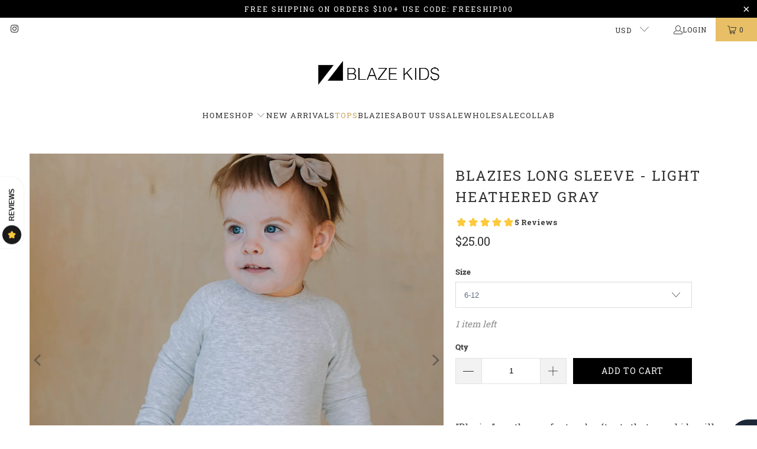

--- FILE ---
content_type: text/html; charset=utf-8
request_url: https://blazekidswear.com/collections/tops/products/blazies-long-sleeve-light-heathered-gray-1
body_size: 40847
content:
<!DOCTYPE html>
<html class="no-js no-touch" lang="en">
  <head>
    <meta charset="utf-8">
    <meta http-equiv="cleartype" content="on">
    <meta name="robots" content="index,follow">

    <!-- Mobile Specific Metas -->
    <meta name="HandheldFriendly" content="True">
    <meta name="MobileOptimized" content="320">
    <meta name="viewport" content="width=device-width,initial-scale=1">
    <meta name="theme-color" content="#ffffff">

    
    <title>
      Blazies Long Sleeve - Light Heathered Gray - Blaze Kids Wear
    </title>

    
      <meta name="description" content="&quot;Blazies&quot; are the comfiest and soft sets that your kids will love to wear. With a more snug fit on the pants and the scoop bottom hem feature on our tops, these sets can be mixed and matched and will be your go-to! 95% Modal 5% Spandex creates the perfectly soft, silky and buttery ribbed fabric that stretches and moves"/>
    

    <link rel="preconnect" href="https://fonts.shopifycdn.com" />
    <link rel="preconnect" href="https://cdn.shopify.com" />
    <link rel="preconnect" href="https://cdn.shopifycloud.com" />

    <link rel="dns-prefetch" href="https://v.shopify.com" />
    <link rel="dns-prefetch" href="https://www.youtube.com" />
    <link rel="dns-prefetch" href="https://vimeo.com" />

    <link href="//blazekidswear.com/cdn/shop/t/7/assets/jquery.min.js?v=147293088974801289311741431623" as="script" rel="preload">

    <!-- Stylesheet for Fancybox library -->
    <link rel="stylesheet" href="//blazekidswear.com/cdn/shop/t/7/assets/fancybox.css?v=19278034316635137701741431623" type="text/css" media="all" defer>

    <!-- Stylesheets for Turbo -->
    <link href="//blazekidswear.com/cdn/shop/t/7/assets/styles.css?v=72992314032823191241751957470" rel="stylesheet" type="text/css" media="all" />

    <!-- Icons -->
    
      <link rel="shortcut icon" type="image/x-icon" href="//blazekidswear.com/cdn/shop/files/Screen_Shot_2024-01-23_at_10.59.51_AM_180x180.png?v=1706036408">
      <link rel="apple-touch-icon" href="//blazekidswear.com/cdn/shop/files/Screen_Shot_2024-01-23_at_10.59.51_AM_180x180.png?v=1706036408"/>
      <link rel="apple-touch-icon" sizes="57x57" href="//blazekidswear.com/cdn/shop/files/Screen_Shot_2024-01-23_at_10.59.51_AM_57x57.png?v=1706036408"/>
      <link rel="apple-touch-icon" sizes="60x60" href="//blazekidswear.com/cdn/shop/files/Screen_Shot_2024-01-23_at_10.59.51_AM_60x60.png?v=1706036408"/>
      <link rel="apple-touch-icon" sizes="72x72" href="//blazekidswear.com/cdn/shop/files/Screen_Shot_2024-01-23_at_10.59.51_AM_72x72.png?v=1706036408"/>
      <link rel="apple-touch-icon" sizes="76x76" href="//blazekidswear.com/cdn/shop/files/Screen_Shot_2024-01-23_at_10.59.51_AM_76x76.png?v=1706036408"/>
      <link rel="apple-touch-icon" sizes="114x114" href="//blazekidswear.com/cdn/shop/files/Screen_Shot_2024-01-23_at_10.59.51_AM_114x114.png?v=1706036408"/>
      <link rel="apple-touch-icon" sizes="180x180" href="//blazekidswear.com/cdn/shop/files/Screen_Shot_2024-01-23_at_10.59.51_AM_180x180.png?v=1706036408"/>
      <link rel="apple-touch-icon" sizes="228x228" href="//blazekidswear.com/cdn/shop/files/Screen_Shot_2024-01-23_at_10.59.51_AM_228x228.png?v=1706036408"/>
    
    <link rel="canonical" href="https://blazekidswear.com/products/blazies-long-sleeve-light-heathered-gray-1"/>

    

    
      <script type="text/javascript" src="/services/javascripts/currencies.js" data-no-instant></script>
    

    
      <script src="//blazekidswear.com/cdn/shop/t/7/assets/currencies.js?v=1648699478663843391741431623" defer></script>
    

    
    <script>
      window.PXUTheme = window.PXUTheme || {};
      window.PXUTheme.version = '9.5.1';
      window.PXUTheme.name = 'Turbo';
    </script>
    


    
<template id="price-ui"><span class="price " data-price></span><span class="compare-at-price" data-compare-at-price></span><span class="unit-pricing" data-unit-pricing></span></template>
    <template id="price-ui-badge"><div class="price-ui-badge__sticker price-ui-badge__sticker--">
    <span class="price-ui-badge__sticker-text" data-badge></span>
  </div></template>
    
    <template id="price-ui__price"><span class="money" data-price></span></template>
    <template id="price-ui__price-range"><span class="price-min" data-price-min><span class="money" data-price></span></span> - <span class="price-max" data-price-max><span class="money" data-price></span></span></template>
    <template id="price-ui__unit-pricing"><span class="unit-quantity" data-unit-quantity></span> | <span class="unit-price" data-unit-price><span class="money" data-price></span></span> / <span class="unit-measurement" data-unit-measurement></span></template>
    <template id="price-ui-badge__percent-savings-range">Save up to <span data-price-percent></span>%</template>
    <template id="price-ui-badge__percent-savings">Save <span data-price-percent></span>%</template>
    <template id="price-ui-badge__price-savings-range">Save up to <span class="money" data-price></span></template>
    <template id="price-ui-badge__price-savings">Save <span class="money" data-price></span></template>
    <template id="price-ui-badge__on-sale">Sale</template>
    <template id="price-ui-badge__sold-out">Sold out</template>
    <template id="price-ui-badge__in-stock">In stock</template>
    


    <script>
      
window.PXUTheme = window.PXUTheme || {};


window.PXUTheme.theme_settings = {};
window.PXUTheme.currency = {};
window.PXUTheme.routes = window.PXUTheme.routes || {};


window.PXUTheme.theme_settings.display_tos_checkbox = false;
window.PXUTheme.theme_settings.go_to_checkout = true;
window.PXUTheme.theme_settings.cart_action = "ajax";
window.PXUTheme.theme_settings.cart_shipping_calculator = false;


window.PXUTheme.theme_settings.collection_swatches = true;
window.PXUTheme.theme_settings.collection_secondary_image = false;


window.PXUTheme.currency.show_multiple_currencies = true;
window.PXUTheme.currency.shop_currency = "USD";
window.PXUTheme.currency.default_currency = "USD";
window.PXUTheme.currency.display_format = "money_format";
window.PXUTheme.currency.money_format = "${{amount}}";
window.PXUTheme.currency.money_format_no_currency = "${{amount}}";
window.PXUTheme.currency.money_format_currency = "${{amount}} USD";
window.PXUTheme.currency.native_multi_currency = true;
window.PXUTheme.currency.iso_code = "USD";
window.PXUTheme.currency.symbol = "$";


window.PXUTheme.theme_settings.display_inventory_left = true;
window.PXUTheme.theme_settings.inventory_threshold = 6;
window.PXUTheme.theme_settings.limit_quantity = false;


window.PXUTheme.theme_settings.menu_position = null;


window.PXUTheme.theme_settings.newsletter_popup = false;
window.PXUTheme.theme_settings.newsletter_popup_days = "14";
window.PXUTheme.theme_settings.newsletter_popup_mobile = false;
window.PXUTheme.theme_settings.newsletter_popup_seconds = 0;


window.PXUTheme.theme_settings.pagination_type = "infinite_scroll";


window.PXUTheme.theme_settings.enable_shopify_collection_badges = false;
window.PXUTheme.theme_settings.quick_shop_thumbnail_position = null;
window.PXUTheme.theme_settings.product_form_style = "select";
window.PXUTheme.theme_settings.sale_banner_enabled = true;
window.PXUTheme.theme_settings.display_savings = true;
window.PXUTheme.theme_settings.display_sold_out_price = false;
window.PXUTheme.theme_settings.free_text = "Free";
window.PXUTheme.theme_settings.video_looping = null;
window.PXUTheme.theme_settings.quick_shop_style = "popup";
window.PXUTheme.theme_settings.hover_enabled = false;


window.PXUTheme.routes.cart_url = "/cart";
window.PXUTheme.routes.cart_update_url = "/cart/update";
window.PXUTheme.routes.root_url = "/";
window.PXUTheme.routes.search_url = "/search";
window.PXUTheme.routes.all_products_collection_url = "/collections/all";
window.PXUTheme.routes.product_recommendations_url = "/recommendations/products";
window.PXUTheme.routes.predictive_search_url = "/search/suggest";


window.PXUTheme.theme_settings.image_loading_style = "blur-up";


window.PXUTheme.theme_settings.enable_autocomplete = true;


window.PXUTheme.theme_settings.page_dots_enabled = false;
window.PXUTheme.theme_settings.slideshow_arrow_size = "light";


window.PXUTheme.theme_settings.quick_shop_enabled = true;


window.PXUTheme.theme_settings.enable_back_to_top_button = false;


window.PXUTheme.translation = {};


window.PXUTheme.translation.agree_to_terms_warning = "You must agree with the terms and conditions to checkout.";
window.PXUTheme.translation.one_item_left = "item left";
window.PXUTheme.translation.items_left_text = "items left";
window.PXUTheme.translation.cart_savings_text = "Total Savings";
window.PXUTheme.translation.cart_discount_text = "Discount";
window.PXUTheme.translation.cart_subtotal_text = "Subtotal";
window.PXUTheme.translation.cart_remove_text = "Remove";
window.PXUTheme.translation.cart_free_text = "Free";


window.PXUTheme.translation.newsletter_success_text = "Thank you for joining our mailing list!";


window.PXUTheme.translation.notify_email = "Enter your email address...";
window.PXUTheme.translation.notify_email_value = "Translation missing: en.contact.fields.email";
window.PXUTheme.translation.notify_email_send = "Send";
window.PXUTheme.translation.notify_message_first = "Please notify me when ";
window.PXUTheme.translation.notify_message_last = " becomes available - ";
window.PXUTheme.translation.notify_success_text = "Thanks! We will notify you when this product becomes available!";


window.PXUTheme.translation.add_to_cart = "Add to Cart";
window.PXUTheme.translation.coming_soon_text = "Coming Soon";
window.PXUTheme.translation.sold_out_text = "Sold Out";
window.PXUTheme.translation.sale_text = "Sale";
window.PXUTheme.translation.savings_text = "You Save";
window.PXUTheme.translation.percent_off_text = "% off";
window.PXUTheme.translation.from_text = "from";
window.PXUTheme.translation.new_text = "New";
window.PXUTheme.translation.pre_order_text = "Pre-Order";
window.PXUTheme.translation.unavailable_text = "Unavailable";


window.PXUTheme.translation.all_results = "View all results";
window.PXUTheme.translation.no_results = "Sorry, no results!";


window.PXUTheme.media_queries = {};
window.PXUTheme.media_queries.small = window.matchMedia( "(max-width: 480px)" );
window.PXUTheme.media_queries.medium = window.matchMedia( "(max-width: 798px)" );
window.PXUTheme.media_queries.large = window.matchMedia( "(min-width: 799px)" );
window.PXUTheme.media_queries.larger = window.matchMedia( "(min-width: 960px)" );
window.PXUTheme.media_queries.xlarge = window.matchMedia( "(min-width: 1200px)" );
window.PXUTheme.media_queries.ie10 = window.matchMedia( "all and (-ms-high-contrast: none), (-ms-high-contrast: active)" );
window.PXUTheme.media_queries.tablet = window.matchMedia( "only screen and (min-width: 799px) and (max-width: 1024px)" );
window.PXUTheme.media_queries.mobile_and_tablet = window.matchMedia( "(max-width: 1024px)" );

    </script>

    

    
      <script src="//blazekidswear.com/cdn/shop/t/7/assets/instantclick.min.js?v=20092422000980684151741431623" data-no-instant defer></script>

      <script data-no-instant>
        window.addEventListener('DOMContentLoaded', function() {

          function inIframe() {
            try {
              return window.self !== window.top;
            } catch (e) {
              return true;
            }
          }

          if (!inIframe()){
            InstantClick.on('change', function() {

              $('head script[src*="shopify"]').each(function() {
                var script = document.createElement('script');
                script.type = 'text/javascript';
                script.src = $(this).attr('src');

                $('body').append(script);
              });

              $('body').removeClass('fancybox-active');
              $.fancybox.destroy();

              InstantClick.init();

            });
          }
        });
      </script>
    

    <script>
      
    </script>

    <script>window.performance && window.performance.mark && window.performance.mark('shopify.content_for_header.start');</script><meta name="facebook-domain-verification" content="o9u4x3wye2ngahdekd6ozw1utlgemb">
<meta name="facebook-domain-verification" content="yiz7jxi54838y07y0syd607191lhce">
<meta id="shopify-digital-wallet" name="shopify-digital-wallet" content="/26598965326/digital_wallets/dialog">
<meta name="shopify-checkout-api-token" content="3cb4af8d149a29c4ca7b679abcc60155">
<meta id="in-context-paypal-metadata" data-shop-id="26598965326" data-venmo-supported="false" data-environment="production" data-locale="en_US" data-paypal-v4="true" data-currency="USD">
<link rel="alternate" type="application/json+oembed" href="https://blazekidswear.com/products/blazies-long-sleeve-light-heathered-gray-1.oembed">
<script async="async" src="/checkouts/internal/preloads.js?locale=en-US"></script>
<link rel="preconnect" href="https://shop.app" crossorigin="anonymous">
<script async="async" src="https://shop.app/checkouts/internal/preloads.js?locale=en-US&shop_id=26598965326" crossorigin="anonymous"></script>
<script id="apple-pay-shop-capabilities" type="application/json">{"shopId":26598965326,"countryCode":"US","currencyCode":"USD","merchantCapabilities":["supports3DS"],"merchantId":"gid:\/\/shopify\/Shop\/26598965326","merchantName":"Blaze Kids Wear","requiredBillingContactFields":["postalAddress","email"],"requiredShippingContactFields":["postalAddress","email"],"shippingType":"shipping","supportedNetworks":["visa","masterCard","amex","discover","elo","jcb"],"total":{"type":"pending","label":"Blaze Kids Wear","amount":"1.00"},"shopifyPaymentsEnabled":true,"supportsSubscriptions":true}</script>
<script id="shopify-features" type="application/json">{"accessToken":"3cb4af8d149a29c4ca7b679abcc60155","betas":["rich-media-storefront-analytics"],"domain":"blazekidswear.com","predictiveSearch":true,"shopId":26598965326,"locale":"en"}</script>
<script>var Shopify = Shopify || {};
Shopify.shop = "blaze-kids.myshopify.com";
Shopify.locale = "en";
Shopify.currency = {"active":"USD","rate":"1.0"};
Shopify.country = "US";
Shopify.theme = {"name":"Turbo 2025-03-08","id":137265053774,"schema_name":"Turbo","schema_version":"9.5.1","theme_store_id":null,"role":"main"};
Shopify.theme.handle = "null";
Shopify.theme.style = {"id":null,"handle":null};
Shopify.cdnHost = "blazekidswear.com/cdn";
Shopify.routes = Shopify.routes || {};
Shopify.routes.root = "/";</script>
<script type="module">!function(o){(o.Shopify=o.Shopify||{}).modules=!0}(window);</script>
<script>!function(o){function n(){var o=[];function n(){o.push(Array.prototype.slice.apply(arguments))}return n.q=o,n}var t=o.Shopify=o.Shopify||{};t.loadFeatures=n(),t.autoloadFeatures=n()}(window);</script>
<script>
  window.ShopifyPay = window.ShopifyPay || {};
  window.ShopifyPay.apiHost = "shop.app\/pay";
  window.ShopifyPay.redirectState = null;
</script>
<script id="shop-js-analytics" type="application/json">{"pageType":"product"}</script>
<script defer="defer" async type="module" src="//blazekidswear.com/cdn/shopifycloud/shop-js/modules/v2/client.init-shop-cart-sync_BT-GjEfc.en.esm.js"></script>
<script defer="defer" async type="module" src="//blazekidswear.com/cdn/shopifycloud/shop-js/modules/v2/chunk.common_D58fp_Oc.esm.js"></script>
<script defer="defer" async type="module" src="//blazekidswear.com/cdn/shopifycloud/shop-js/modules/v2/chunk.modal_xMitdFEc.esm.js"></script>
<script type="module">
  await import("//blazekidswear.com/cdn/shopifycloud/shop-js/modules/v2/client.init-shop-cart-sync_BT-GjEfc.en.esm.js");
await import("//blazekidswear.com/cdn/shopifycloud/shop-js/modules/v2/chunk.common_D58fp_Oc.esm.js");
await import("//blazekidswear.com/cdn/shopifycloud/shop-js/modules/v2/chunk.modal_xMitdFEc.esm.js");

  window.Shopify.SignInWithShop?.initShopCartSync?.({"fedCMEnabled":true,"windoidEnabled":true});

</script>
<script defer="defer" async type="module" src="//blazekidswear.com/cdn/shopifycloud/shop-js/modules/v2/client.payment-terms_Ci9AEqFq.en.esm.js"></script>
<script defer="defer" async type="module" src="//blazekidswear.com/cdn/shopifycloud/shop-js/modules/v2/chunk.common_D58fp_Oc.esm.js"></script>
<script defer="defer" async type="module" src="//blazekidswear.com/cdn/shopifycloud/shop-js/modules/v2/chunk.modal_xMitdFEc.esm.js"></script>
<script type="module">
  await import("//blazekidswear.com/cdn/shopifycloud/shop-js/modules/v2/client.payment-terms_Ci9AEqFq.en.esm.js");
await import("//blazekidswear.com/cdn/shopifycloud/shop-js/modules/v2/chunk.common_D58fp_Oc.esm.js");
await import("//blazekidswear.com/cdn/shopifycloud/shop-js/modules/v2/chunk.modal_xMitdFEc.esm.js");

  
</script>
<script>
  window.Shopify = window.Shopify || {};
  if (!window.Shopify.featureAssets) window.Shopify.featureAssets = {};
  window.Shopify.featureAssets['shop-js'] = {"shop-cart-sync":["modules/v2/client.shop-cart-sync_DZOKe7Ll.en.esm.js","modules/v2/chunk.common_D58fp_Oc.esm.js","modules/v2/chunk.modal_xMitdFEc.esm.js"],"init-fed-cm":["modules/v2/client.init-fed-cm_B6oLuCjv.en.esm.js","modules/v2/chunk.common_D58fp_Oc.esm.js","modules/v2/chunk.modal_xMitdFEc.esm.js"],"shop-cash-offers":["modules/v2/client.shop-cash-offers_D2sdYoxE.en.esm.js","modules/v2/chunk.common_D58fp_Oc.esm.js","modules/v2/chunk.modal_xMitdFEc.esm.js"],"shop-login-button":["modules/v2/client.shop-login-button_QeVjl5Y3.en.esm.js","modules/v2/chunk.common_D58fp_Oc.esm.js","modules/v2/chunk.modal_xMitdFEc.esm.js"],"pay-button":["modules/v2/client.pay-button_DXTOsIq6.en.esm.js","modules/v2/chunk.common_D58fp_Oc.esm.js","modules/v2/chunk.modal_xMitdFEc.esm.js"],"shop-button":["modules/v2/client.shop-button_DQZHx9pm.en.esm.js","modules/v2/chunk.common_D58fp_Oc.esm.js","modules/v2/chunk.modal_xMitdFEc.esm.js"],"avatar":["modules/v2/client.avatar_BTnouDA3.en.esm.js"],"init-windoid":["modules/v2/client.init-windoid_CR1B-cfM.en.esm.js","modules/v2/chunk.common_D58fp_Oc.esm.js","modules/v2/chunk.modal_xMitdFEc.esm.js"],"init-shop-for-new-customer-accounts":["modules/v2/client.init-shop-for-new-customer-accounts_C_vY_xzh.en.esm.js","modules/v2/client.shop-login-button_QeVjl5Y3.en.esm.js","modules/v2/chunk.common_D58fp_Oc.esm.js","modules/v2/chunk.modal_xMitdFEc.esm.js"],"init-shop-email-lookup-coordinator":["modules/v2/client.init-shop-email-lookup-coordinator_BI7n9ZSv.en.esm.js","modules/v2/chunk.common_D58fp_Oc.esm.js","modules/v2/chunk.modal_xMitdFEc.esm.js"],"init-shop-cart-sync":["modules/v2/client.init-shop-cart-sync_BT-GjEfc.en.esm.js","modules/v2/chunk.common_D58fp_Oc.esm.js","modules/v2/chunk.modal_xMitdFEc.esm.js"],"shop-toast-manager":["modules/v2/client.shop-toast-manager_DiYdP3xc.en.esm.js","modules/v2/chunk.common_D58fp_Oc.esm.js","modules/v2/chunk.modal_xMitdFEc.esm.js"],"init-customer-accounts":["modules/v2/client.init-customer-accounts_D9ZNqS-Q.en.esm.js","modules/v2/client.shop-login-button_QeVjl5Y3.en.esm.js","modules/v2/chunk.common_D58fp_Oc.esm.js","modules/v2/chunk.modal_xMitdFEc.esm.js"],"init-customer-accounts-sign-up":["modules/v2/client.init-customer-accounts-sign-up_iGw4briv.en.esm.js","modules/v2/client.shop-login-button_QeVjl5Y3.en.esm.js","modules/v2/chunk.common_D58fp_Oc.esm.js","modules/v2/chunk.modal_xMitdFEc.esm.js"],"shop-follow-button":["modules/v2/client.shop-follow-button_CqMgW2wH.en.esm.js","modules/v2/chunk.common_D58fp_Oc.esm.js","modules/v2/chunk.modal_xMitdFEc.esm.js"],"checkout-modal":["modules/v2/client.checkout-modal_xHeaAweL.en.esm.js","modules/v2/chunk.common_D58fp_Oc.esm.js","modules/v2/chunk.modal_xMitdFEc.esm.js"],"shop-login":["modules/v2/client.shop-login_D91U-Q7h.en.esm.js","modules/v2/chunk.common_D58fp_Oc.esm.js","modules/v2/chunk.modal_xMitdFEc.esm.js"],"lead-capture":["modules/v2/client.lead-capture_BJmE1dJe.en.esm.js","modules/v2/chunk.common_D58fp_Oc.esm.js","modules/v2/chunk.modal_xMitdFEc.esm.js"],"payment-terms":["modules/v2/client.payment-terms_Ci9AEqFq.en.esm.js","modules/v2/chunk.common_D58fp_Oc.esm.js","modules/v2/chunk.modal_xMitdFEc.esm.js"]};
</script>
<script>(function() {
  var isLoaded = false;
  function asyncLoad() {
    if (isLoaded) return;
    isLoaded = true;
    var urls = ["https:\/\/cdn.nfcube.com\/instafeed-1b25fe2529179ac9bc98df4127dd9af1.js?shop=blaze-kids.myshopify.com","https:\/\/img0.socialshopwave.com\/ssw-empty.js?shop=blaze-kids.myshopify.com"];
    for (var i = 0; i < urls.length; i++) {
      var s = document.createElement('script');
      s.type = 'text/javascript';
      s.async = true;
      s.src = urls[i];
      var x = document.getElementsByTagName('script')[0];
      x.parentNode.insertBefore(s, x);
    }
  };
  if(window.attachEvent) {
    window.attachEvent('onload', asyncLoad);
  } else {
    window.addEventListener('load', asyncLoad, false);
  }
})();</script>
<script id="__st">var __st={"a":26598965326,"offset":-28800,"reqid":"b0b482c8-06e1-4887-afdb-3e8509bc1c88-1769173147","pageurl":"blazekidswear.com\/collections\/tops\/products\/blazies-long-sleeve-light-heathered-gray-1","u":"9ab1196f8166","p":"product","rtyp":"product","rid":6902169763918};</script>
<script>window.ShopifyPaypalV4VisibilityTracking = true;</script>
<script id="captcha-bootstrap">!function(){'use strict';const t='contact',e='account',n='new_comment',o=[[t,t],['blogs',n],['comments',n],[t,'customer']],c=[[e,'customer_login'],[e,'guest_login'],[e,'recover_customer_password'],[e,'create_customer']],r=t=>t.map((([t,e])=>`form[action*='/${t}']:not([data-nocaptcha='true']) input[name='form_type'][value='${e}']`)).join(','),a=t=>()=>t?[...document.querySelectorAll(t)].map((t=>t.form)):[];function s(){const t=[...o],e=r(t);return a(e)}const i='password',u='form_key',d=['recaptcha-v3-token','g-recaptcha-response','h-captcha-response',i],f=()=>{try{return window.sessionStorage}catch{return}},m='__shopify_v',_=t=>t.elements[u];function p(t,e,n=!1){try{const o=window.sessionStorage,c=JSON.parse(o.getItem(e)),{data:r}=function(t){const{data:e,action:n}=t;return t[m]||n?{data:e,action:n}:{data:t,action:n}}(c);for(const[e,n]of Object.entries(r))t.elements[e]&&(t.elements[e].value=n);n&&o.removeItem(e)}catch(o){console.error('form repopulation failed',{error:o})}}const l='form_type',E='cptcha';function T(t){t.dataset[E]=!0}const w=window,h=w.document,L='Shopify',v='ce_forms',y='captcha';let A=!1;((t,e)=>{const n=(g='f06e6c50-85a8-45c8-87d0-21a2b65856fe',I='https://cdn.shopify.com/shopifycloud/storefront-forms-hcaptcha/ce_storefront_forms_captcha_hcaptcha.v1.5.2.iife.js',D={infoText:'Protected by hCaptcha',privacyText:'Privacy',termsText:'Terms'},(t,e,n)=>{const o=w[L][v],c=o.bindForm;if(c)return c(t,g,e,D).then(n);var r;o.q.push([[t,g,e,D],n]),r=I,A||(h.body.append(Object.assign(h.createElement('script'),{id:'captcha-provider',async:!0,src:r})),A=!0)});var g,I,D;w[L]=w[L]||{},w[L][v]=w[L][v]||{},w[L][v].q=[],w[L][y]=w[L][y]||{},w[L][y].protect=function(t,e){n(t,void 0,e),T(t)},Object.freeze(w[L][y]),function(t,e,n,w,h,L){const[v,y,A,g]=function(t,e,n){const i=e?o:[],u=t?c:[],d=[...i,...u],f=r(d),m=r(i),_=r(d.filter((([t,e])=>n.includes(e))));return[a(f),a(m),a(_),s()]}(w,h,L),I=t=>{const e=t.target;return e instanceof HTMLFormElement?e:e&&e.form},D=t=>v().includes(t);t.addEventListener('submit',(t=>{const e=I(t);if(!e)return;const n=D(e)&&!e.dataset.hcaptchaBound&&!e.dataset.recaptchaBound,o=_(e),c=g().includes(e)&&(!o||!o.value);(n||c)&&t.preventDefault(),c&&!n&&(function(t){try{if(!f())return;!function(t){const e=f();if(!e)return;const n=_(t);if(!n)return;const o=n.value;o&&e.removeItem(o)}(t);const e=Array.from(Array(32),(()=>Math.random().toString(36)[2])).join('');!function(t,e){_(t)||t.append(Object.assign(document.createElement('input'),{type:'hidden',name:u})),t.elements[u].value=e}(t,e),function(t,e){const n=f();if(!n)return;const o=[...t.querySelectorAll(`input[type='${i}']`)].map((({name:t})=>t)),c=[...d,...o],r={};for(const[a,s]of new FormData(t).entries())c.includes(a)||(r[a]=s);n.setItem(e,JSON.stringify({[m]:1,action:t.action,data:r}))}(t,e)}catch(e){console.error('failed to persist form',e)}}(e),e.submit())}));const S=(t,e)=>{t&&!t.dataset[E]&&(n(t,e.some((e=>e===t))),T(t))};for(const o of['focusin','change'])t.addEventListener(o,(t=>{const e=I(t);D(e)&&S(e,y())}));const B=e.get('form_key'),M=e.get(l),P=B&&M;t.addEventListener('DOMContentLoaded',(()=>{const t=y();if(P)for(const e of t)e.elements[l].value===M&&p(e,B);[...new Set([...A(),...v().filter((t=>'true'===t.dataset.shopifyCaptcha))])].forEach((e=>S(e,t)))}))}(h,new URLSearchParams(w.location.search),n,t,e,['guest_login'])})(!0,!0)}();</script>
<script integrity="sha256-4kQ18oKyAcykRKYeNunJcIwy7WH5gtpwJnB7kiuLZ1E=" data-source-attribution="shopify.loadfeatures" defer="defer" src="//blazekidswear.com/cdn/shopifycloud/storefront/assets/storefront/load_feature-a0a9edcb.js" crossorigin="anonymous"></script>
<script crossorigin="anonymous" defer="defer" src="//blazekidswear.com/cdn/shopifycloud/storefront/assets/shopify_pay/storefront-65b4c6d7.js?v=20250812"></script>
<script data-source-attribution="shopify.dynamic_checkout.dynamic.init">var Shopify=Shopify||{};Shopify.PaymentButton=Shopify.PaymentButton||{isStorefrontPortableWallets:!0,init:function(){window.Shopify.PaymentButton.init=function(){};var t=document.createElement("script");t.src="https://blazekidswear.com/cdn/shopifycloud/portable-wallets/latest/portable-wallets.en.js",t.type="module",document.head.appendChild(t)}};
</script>
<script data-source-attribution="shopify.dynamic_checkout.buyer_consent">
  function portableWalletsHideBuyerConsent(e){var t=document.getElementById("shopify-buyer-consent"),n=document.getElementById("shopify-subscription-policy-button");t&&n&&(t.classList.add("hidden"),t.setAttribute("aria-hidden","true"),n.removeEventListener("click",e))}function portableWalletsShowBuyerConsent(e){var t=document.getElementById("shopify-buyer-consent"),n=document.getElementById("shopify-subscription-policy-button");t&&n&&(t.classList.remove("hidden"),t.removeAttribute("aria-hidden"),n.addEventListener("click",e))}window.Shopify?.PaymentButton&&(window.Shopify.PaymentButton.hideBuyerConsent=portableWalletsHideBuyerConsent,window.Shopify.PaymentButton.showBuyerConsent=portableWalletsShowBuyerConsent);
</script>
<script data-source-attribution="shopify.dynamic_checkout.cart.bootstrap">document.addEventListener("DOMContentLoaded",(function(){function t(){return document.querySelector("shopify-accelerated-checkout-cart, shopify-accelerated-checkout")}if(t())Shopify.PaymentButton.init();else{new MutationObserver((function(e,n){t()&&(Shopify.PaymentButton.init(),n.disconnect())})).observe(document.body,{childList:!0,subtree:!0})}}));
</script>
<link id="shopify-accelerated-checkout-styles" rel="stylesheet" media="screen" href="https://blazekidswear.com/cdn/shopifycloud/portable-wallets/latest/accelerated-checkout-backwards-compat.css" crossorigin="anonymous">
<style id="shopify-accelerated-checkout-cart">
        #shopify-buyer-consent {
  margin-top: 1em;
  display: inline-block;
  width: 100%;
}

#shopify-buyer-consent.hidden {
  display: none;
}

#shopify-subscription-policy-button {
  background: none;
  border: none;
  padding: 0;
  text-decoration: underline;
  font-size: inherit;
  cursor: pointer;
}

#shopify-subscription-policy-button::before {
  box-shadow: none;
}

      </style>

<script>window.performance && window.performance.mark && window.performance.mark('shopify.content_for_header.end');</script>

    

<meta name="author" content="Blaze Kids Wear">
<meta property="og:url" content="https://blazekidswear.com/products/blazies-long-sleeve-light-heathered-gray-1">
<meta property="og:site_name" content="Blaze Kids Wear">




  <meta property="og:type" content="product">
  <meta property="og:title" content="Blazies Long Sleeve - Light Heathered Gray">
  
    
      <meta property="og:image" content="https://blazekidswear.com/cdn/shop/files/TC1_2098_600x.jpg?v=1698267818">
      <meta property="og:image:secure_url" content="https://blazekidswear.com/cdn/shop/files/TC1_2098_600x.jpg?v=1698267818">
      
      <meta property="og:image:width" content="1041">
      <meta property="og:image:height" content="1041">
    
      <meta property="og:image" content="https://blazekidswear.com/cdn/shop/files/6L1A5509_600x.jpg?v=1698267818">
      <meta property="og:image:secure_url" content="https://blazekidswear.com/cdn/shop/files/6L1A5509_600x.jpg?v=1698267818">
      
      <meta property="og:image:width" content="1067">
      <meta property="og:image:height" content="1600">
    
      <meta property="og:image" content="https://blazekidswear.com/cdn/shop/files/ScreenShot2023-10-25at1.58.05PM_600x.png?v=1698267818">
      <meta property="og:image:secure_url" content="https://blazekidswear.com/cdn/shop/files/ScreenShot2023-10-25at1.58.05PM_600x.png?v=1698267818">
      
      <meta property="og:image:width" content="1008">
      <meta property="og:image:height" content="1008">
    
  
  <meta property="product:price:amount" content="25.00">
  <meta property="product:price:currency" content="USD">



  <meta property="og:description" content="&quot;Blazies&quot; are the comfiest and soft sets that your kids will love to wear. With a more snug fit on the pants and the scoop bottom hem feature on our tops, these sets can be mixed and matched and will be your go-to! 95% Modal 5% Spandex creates the perfectly soft, silky and buttery ribbed fabric that stretches and moves">




<meta name="twitter:card" content="summary">

  <meta name="twitter:title" content="Blazies Long Sleeve - Light Heathered Gray">
  <meta name="twitter:description" content="&quot;Blazies&quot; are the comfiest and soft sets that your kids will love to wear. With a more snug fit on the pants and the scoop bottom hem feature on our tops, these sets can be mixed and matched and will be your go-to! 95% Modal 5% Spandex creates the perfectly soft, silky and buttery ribbed fabric that stretches and moves with your active little ones.  Buttery soft and stretch in all directions with  functioning draw string and an elastic waist are all part of these adorable pieces. Details: 95% Modal and 5% spandex these buttery soft and stretch ribbed sets will have you swooning. Care: Machine wash cold with like colors Gentle cycle Do not bleach  Dry flat Do not iron Do not dry clean  How it Fits: These pants should fit snug and similar to leggings or other lounge/pajama">
  <meta name="twitter:image" content="https://blazekidswear.com/cdn/shop/files/TC1_2098_240x.jpg?v=1698267818">
  <meta name="twitter:image:width" content="240">
  <meta name="twitter:image:height" content="240">
  <meta name="twitter:image:alt" content="Blazies Long Sleeve - Light Heathered Gray">



    <link rel="prev" href="/collections/tops/products/legacy-sweatshirt-soft-stay-rad-on-hemp-red">
    <link rel="next" href="/collections/tops/products/blazies-long-sleeve-teddy">
  <!-- BEGIN app block: shopify://apps/klaviyo-email-marketing-sms/blocks/klaviyo-onsite-embed/2632fe16-c075-4321-a88b-50b567f42507 -->












  <script async src="https://static.klaviyo.com/onsite/js/WhwknM/klaviyo.js?company_id=WhwknM"></script>
  <script>!function(){if(!window.klaviyo){window._klOnsite=window._klOnsite||[];try{window.klaviyo=new Proxy({},{get:function(n,i){return"push"===i?function(){var n;(n=window._klOnsite).push.apply(n,arguments)}:function(){for(var n=arguments.length,o=new Array(n),w=0;w<n;w++)o[w]=arguments[w];var t="function"==typeof o[o.length-1]?o.pop():void 0,e=new Promise((function(n){window._klOnsite.push([i].concat(o,[function(i){t&&t(i),n(i)}]))}));return e}}})}catch(n){window.klaviyo=window.klaviyo||[],window.klaviyo.push=function(){var n;(n=window._klOnsite).push.apply(n,arguments)}}}}();</script>

  
    <script id="viewed_product">
      if (item == null) {
        var _learnq = _learnq || [];

        var MetafieldReviews = null
        var MetafieldYotpoRating = null
        var MetafieldYotpoCount = null
        var MetafieldLooxRating = null
        var MetafieldLooxCount = null
        var okendoProduct = null
        var okendoProductReviewCount = null
        var okendoProductReviewAverageValue = null
        try {
          // The following fields are used for Customer Hub recently viewed in order to add reviews.
          // This information is not part of __kla_viewed. Instead, it is part of __kla_viewed_reviewed_items
          MetafieldReviews = {"rating":{"scale_min":"1.0","scale_max":"5.0","value":"5.0"},"rating_count":5};
          MetafieldYotpoRating = null
          MetafieldYotpoCount = null
          MetafieldLooxRating = null
          MetafieldLooxCount = null

          okendoProduct = null
          // If the okendo metafield is not legacy, it will error, which then requires the new json formatted data
          if (okendoProduct && 'error' in okendoProduct) {
            okendoProduct = null
          }
          okendoProductReviewCount = okendoProduct ? okendoProduct.reviewCount : null
          okendoProductReviewAverageValue = okendoProduct ? okendoProduct.reviewAverageValue : null
        } catch (error) {
          console.error('Error in Klaviyo onsite reviews tracking:', error);
        }

        var item = {
          Name: "Blazies Long Sleeve - Light Heathered Gray",
          ProductID: 6902169763918,
          Categories: ["Blazies","Tops"],
          ImageURL: "https://blazekidswear.com/cdn/shop/files/TC1_2098_grande.jpg?v=1698267818",
          URL: "https://blazekidswear.com/products/blazies-long-sleeve-light-heathered-gray-1",
          Brand: "Blaze Kids Wear",
          Price: "$25.00",
          Value: "25.00",
          CompareAtPrice: "$0.00"
        };
        _learnq.push(['track', 'Viewed Product', item]);
        _learnq.push(['trackViewedItem', {
          Title: item.Name,
          ItemId: item.ProductID,
          Categories: item.Categories,
          ImageUrl: item.ImageURL,
          Url: item.URL,
          Metadata: {
            Brand: item.Brand,
            Price: item.Price,
            Value: item.Value,
            CompareAtPrice: item.CompareAtPrice
          },
          metafields:{
            reviews: MetafieldReviews,
            yotpo:{
              rating: MetafieldYotpoRating,
              count: MetafieldYotpoCount,
            },
            loox:{
              rating: MetafieldLooxRating,
              count: MetafieldLooxCount,
            },
            okendo: {
              rating: okendoProductReviewAverageValue,
              count: okendoProductReviewCount,
            }
          }
        }]);
      }
    </script>
  




  <script>
    window.klaviyoReviewsProductDesignMode = false
  </script>







<!-- END app block --><script src="https://cdn.shopify.com/extensions/019b54c3-e4da-713c-b8fc-a6f94943966a/shopify-app-vue-template-45/assets/app.js" type="text/javascript" defer="defer"></script>
<script src="https://cdn.shopify.com/extensions/019be000-45e5-7dd5-bf55-19547a0e17ba/cartbite-76/assets/cartbite-embed.js" type="text/javascript" defer="defer"></script>
<link href="https://monorail-edge.shopifysvc.com" rel="dns-prefetch">
<script>(function(){if ("sendBeacon" in navigator && "performance" in window) {try {var session_token_from_headers = performance.getEntriesByType('navigation')[0].serverTiming.find(x => x.name == '_s').description;} catch {var session_token_from_headers = undefined;}var session_cookie_matches = document.cookie.match(/_shopify_s=([^;]*)/);var session_token_from_cookie = session_cookie_matches && session_cookie_matches.length === 2 ? session_cookie_matches[1] : "";var session_token = session_token_from_headers || session_token_from_cookie || "";function handle_abandonment_event(e) {var entries = performance.getEntries().filter(function(entry) {return /monorail-edge.shopifysvc.com/.test(entry.name);});if (!window.abandonment_tracked && entries.length === 0) {window.abandonment_tracked = true;var currentMs = Date.now();var navigation_start = performance.timing.navigationStart;var payload = {shop_id: 26598965326,url: window.location.href,navigation_start,duration: currentMs - navigation_start,session_token,page_type: "product"};window.navigator.sendBeacon("https://monorail-edge.shopifysvc.com/v1/produce", JSON.stringify({schema_id: "online_store_buyer_site_abandonment/1.1",payload: payload,metadata: {event_created_at_ms: currentMs,event_sent_at_ms: currentMs}}));}}window.addEventListener('pagehide', handle_abandonment_event);}}());</script>
<script id="web-pixels-manager-setup">(function e(e,d,r,n,o){if(void 0===o&&(o={}),!Boolean(null===(a=null===(i=window.Shopify)||void 0===i?void 0:i.analytics)||void 0===a?void 0:a.replayQueue)){var i,a;window.Shopify=window.Shopify||{};var t=window.Shopify;t.analytics=t.analytics||{};var s=t.analytics;s.replayQueue=[],s.publish=function(e,d,r){return s.replayQueue.push([e,d,r]),!0};try{self.performance.mark("wpm:start")}catch(e){}var l=function(){var e={modern:/Edge?\/(1{2}[4-9]|1[2-9]\d|[2-9]\d{2}|\d{4,})\.\d+(\.\d+|)|Firefox\/(1{2}[4-9]|1[2-9]\d|[2-9]\d{2}|\d{4,})\.\d+(\.\d+|)|Chrom(ium|e)\/(9{2}|\d{3,})\.\d+(\.\d+|)|(Maci|X1{2}).+ Version\/(15\.\d+|(1[6-9]|[2-9]\d|\d{3,})\.\d+)([,.]\d+|)( \(\w+\)|)( Mobile\/\w+|) Safari\/|Chrome.+OPR\/(9{2}|\d{3,})\.\d+\.\d+|(CPU[ +]OS|iPhone[ +]OS|CPU[ +]iPhone|CPU IPhone OS|CPU iPad OS)[ +]+(15[._]\d+|(1[6-9]|[2-9]\d|\d{3,})[._]\d+)([._]\d+|)|Android:?[ /-](13[3-9]|1[4-9]\d|[2-9]\d{2}|\d{4,})(\.\d+|)(\.\d+|)|Android.+Firefox\/(13[5-9]|1[4-9]\d|[2-9]\d{2}|\d{4,})\.\d+(\.\d+|)|Android.+Chrom(ium|e)\/(13[3-9]|1[4-9]\d|[2-9]\d{2}|\d{4,})\.\d+(\.\d+|)|SamsungBrowser\/([2-9]\d|\d{3,})\.\d+/,legacy:/Edge?\/(1[6-9]|[2-9]\d|\d{3,})\.\d+(\.\d+|)|Firefox\/(5[4-9]|[6-9]\d|\d{3,})\.\d+(\.\d+|)|Chrom(ium|e)\/(5[1-9]|[6-9]\d|\d{3,})\.\d+(\.\d+|)([\d.]+$|.*Safari\/(?![\d.]+ Edge\/[\d.]+$))|(Maci|X1{2}).+ Version\/(10\.\d+|(1[1-9]|[2-9]\d|\d{3,})\.\d+)([,.]\d+|)( \(\w+\)|)( Mobile\/\w+|) Safari\/|Chrome.+OPR\/(3[89]|[4-9]\d|\d{3,})\.\d+\.\d+|(CPU[ +]OS|iPhone[ +]OS|CPU[ +]iPhone|CPU IPhone OS|CPU iPad OS)[ +]+(10[._]\d+|(1[1-9]|[2-9]\d|\d{3,})[._]\d+)([._]\d+|)|Android:?[ /-](13[3-9]|1[4-9]\d|[2-9]\d{2}|\d{4,})(\.\d+|)(\.\d+|)|Mobile Safari.+OPR\/([89]\d|\d{3,})\.\d+\.\d+|Android.+Firefox\/(13[5-9]|1[4-9]\d|[2-9]\d{2}|\d{4,})\.\d+(\.\d+|)|Android.+Chrom(ium|e)\/(13[3-9]|1[4-9]\d|[2-9]\d{2}|\d{4,})\.\d+(\.\d+|)|Android.+(UC? ?Browser|UCWEB|U3)[ /]?(15\.([5-9]|\d{2,})|(1[6-9]|[2-9]\d|\d{3,})\.\d+)\.\d+|SamsungBrowser\/(5\.\d+|([6-9]|\d{2,})\.\d+)|Android.+MQ{2}Browser\/(14(\.(9|\d{2,})|)|(1[5-9]|[2-9]\d|\d{3,})(\.\d+|))(\.\d+|)|K[Aa][Ii]OS\/(3\.\d+|([4-9]|\d{2,})\.\d+)(\.\d+|)/},d=e.modern,r=e.legacy,n=navigator.userAgent;return n.match(d)?"modern":n.match(r)?"legacy":"unknown"}(),u="modern"===l?"modern":"legacy",c=(null!=n?n:{modern:"",legacy:""})[u],f=function(e){return[e.baseUrl,"/wpm","/b",e.hashVersion,"modern"===e.buildTarget?"m":"l",".js"].join("")}({baseUrl:d,hashVersion:r,buildTarget:u}),m=function(e){var d=e.version,r=e.bundleTarget,n=e.surface,o=e.pageUrl,i=e.monorailEndpoint;return{emit:function(e){var a=e.status,t=e.errorMsg,s=(new Date).getTime(),l=JSON.stringify({metadata:{event_sent_at_ms:s},events:[{schema_id:"web_pixels_manager_load/3.1",payload:{version:d,bundle_target:r,page_url:o,status:a,surface:n,error_msg:t},metadata:{event_created_at_ms:s}}]});if(!i)return console&&console.warn&&console.warn("[Web Pixels Manager] No Monorail endpoint provided, skipping logging."),!1;try{return self.navigator.sendBeacon.bind(self.navigator)(i,l)}catch(e){}var u=new XMLHttpRequest;try{return u.open("POST",i,!0),u.setRequestHeader("Content-Type","text/plain"),u.send(l),!0}catch(e){return console&&console.warn&&console.warn("[Web Pixels Manager] Got an unhandled error while logging to Monorail."),!1}}}}({version:r,bundleTarget:l,surface:e.surface,pageUrl:self.location.href,monorailEndpoint:e.monorailEndpoint});try{o.browserTarget=l,function(e){var d=e.src,r=e.async,n=void 0===r||r,o=e.onload,i=e.onerror,a=e.sri,t=e.scriptDataAttributes,s=void 0===t?{}:t,l=document.createElement("script"),u=document.querySelector("head"),c=document.querySelector("body");if(l.async=n,l.src=d,a&&(l.integrity=a,l.crossOrigin="anonymous"),s)for(var f in s)if(Object.prototype.hasOwnProperty.call(s,f))try{l.dataset[f]=s[f]}catch(e){}if(o&&l.addEventListener("load",o),i&&l.addEventListener("error",i),u)u.appendChild(l);else{if(!c)throw new Error("Did not find a head or body element to append the script");c.appendChild(l)}}({src:f,async:!0,onload:function(){if(!function(){var e,d;return Boolean(null===(d=null===(e=window.Shopify)||void 0===e?void 0:e.analytics)||void 0===d?void 0:d.initialized)}()){var d=window.webPixelsManager.init(e)||void 0;if(d){var r=window.Shopify.analytics;r.replayQueue.forEach((function(e){var r=e[0],n=e[1],o=e[2];d.publishCustomEvent(r,n,o)})),r.replayQueue=[],r.publish=d.publishCustomEvent,r.visitor=d.visitor,r.initialized=!0}}},onerror:function(){return m.emit({status:"failed",errorMsg:"".concat(f," has failed to load")})},sri:function(e){var d=/^sha384-[A-Za-z0-9+/=]+$/;return"string"==typeof e&&d.test(e)}(c)?c:"",scriptDataAttributes:o}),m.emit({status:"loading"})}catch(e){m.emit({status:"failed",errorMsg:(null==e?void 0:e.message)||"Unknown error"})}}})({shopId: 26598965326,storefrontBaseUrl: "https://blazekidswear.com",extensionsBaseUrl: "https://extensions.shopifycdn.com/cdn/shopifycloud/web-pixels-manager",monorailEndpoint: "https://monorail-edge.shopifysvc.com/unstable/produce_batch",surface: "storefront-renderer",enabledBetaFlags: ["2dca8a86"],webPixelsConfigList: [{"id":"1797914702","configuration":"{\"accountID\":\"191565\"}","eventPayloadVersion":"v1","runtimeContext":"STRICT","scriptVersion":"e9702cc0fbdd9453d46c7ca8e2f5a5f4","type":"APP","apiClientId":956606,"privacyPurposes":[],"dataSharingAdjustments":{"protectedCustomerApprovalScopes":["read_customer_personal_data"]}},{"id":"1698562126","configuration":"{\"accountID\":\"WhwknM\",\"webPixelConfig\":\"eyJlbmFibGVBZGRlZFRvQ2FydEV2ZW50cyI6IHRydWV9\"}","eventPayloadVersion":"v1","runtimeContext":"STRICT","scriptVersion":"524f6c1ee37bacdca7657a665bdca589","type":"APP","apiClientId":123074,"privacyPurposes":["ANALYTICS","MARKETING"],"dataSharingAdjustments":{"protectedCustomerApprovalScopes":["read_customer_address","read_customer_email","read_customer_name","read_customer_personal_data","read_customer_phone"]}},{"id":"398655566","configuration":"{\"config\":\"{\\\"pixel_id\\\":\\\"G-JNMW7YHQ3G\\\",\\\"gtag_events\\\":[{\\\"type\\\":\\\"purchase\\\",\\\"action_label\\\":\\\"G-JNMW7YHQ3G\\\"},{\\\"type\\\":\\\"page_view\\\",\\\"action_label\\\":\\\"G-JNMW7YHQ3G\\\"},{\\\"type\\\":\\\"view_item\\\",\\\"action_label\\\":\\\"G-JNMW7YHQ3G\\\"},{\\\"type\\\":\\\"search\\\",\\\"action_label\\\":\\\"G-JNMW7YHQ3G\\\"},{\\\"type\\\":\\\"add_to_cart\\\",\\\"action_label\\\":\\\"G-JNMW7YHQ3G\\\"},{\\\"type\\\":\\\"begin_checkout\\\",\\\"action_label\\\":\\\"G-JNMW7YHQ3G\\\"},{\\\"type\\\":\\\"add_payment_info\\\",\\\"action_label\\\":\\\"G-JNMW7YHQ3G\\\"}],\\\"enable_monitoring_mode\\\":false}\"}","eventPayloadVersion":"v1","runtimeContext":"OPEN","scriptVersion":"b2a88bafab3e21179ed38636efcd8a93","type":"APP","apiClientId":1780363,"privacyPurposes":[],"dataSharingAdjustments":{"protectedCustomerApprovalScopes":["read_customer_address","read_customer_email","read_customer_name","read_customer_personal_data","read_customer_phone"]}},{"id":"323059790","configuration":"{\"pixelCode\":\"CN0L7I3C77UDUQCFK1R0\"}","eventPayloadVersion":"v1","runtimeContext":"STRICT","scriptVersion":"22e92c2ad45662f435e4801458fb78cc","type":"APP","apiClientId":4383523,"privacyPurposes":["ANALYTICS","MARKETING","SALE_OF_DATA"],"dataSharingAdjustments":{"protectedCustomerApprovalScopes":["read_customer_address","read_customer_email","read_customer_name","read_customer_personal_data","read_customer_phone"]}},{"id":"163577934","configuration":"{\"pixel_id\":\"4247494632033118\",\"pixel_type\":\"facebook_pixel\",\"metaapp_system_user_token\":\"-\"}","eventPayloadVersion":"v1","runtimeContext":"OPEN","scriptVersion":"ca16bc87fe92b6042fbaa3acc2fbdaa6","type":"APP","apiClientId":2329312,"privacyPurposes":["ANALYTICS","MARKETING","SALE_OF_DATA"],"dataSharingAdjustments":{"protectedCustomerApprovalScopes":["read_customer_address","read_customer_email","read_customer_name","read_customer_personal_data","read_customer_phone"]}},{"id":"55345230","configuration":"{\"tagID\":\"2613248099988\"}","eventPayloadVersion":"v1","runtimeContext":"STRICT","scriptVersion":"18031546ee651571ed29edbe71a3550b","type":"APP","apiClientId":3009811,"privacyPurposes":["ANALYTICS","MARKETING","SALE_OF_DATA"],"dataSharingAdjustments":{"protectedCustomerApprovalScopes":["read_customer_address","read_customer_email","read_customer_name","read_customer_personal_data","read_customer_phone"]}},{"id":"7962702","configuration":"{\"myshopifyDomain\":\"blaze-kids.myshopify.com\"}","eventPayloadVersion":"v1","runtimeContext":"STRICT","scriptVersion":"23b97d18e2aa74363140dc29c9284e87","type":"APP","apiClientId":2775569,"privacyPurposes":["ANALYTICS","MARKETING","SALE_OF_DATA"],"dataSharingAdjustments":{"protectedCustomerApprovalScopes":["read_customer_address","read_customer_email","read_customer_name","read_customer_phone","read_customer_personal_data"]}},{"id":"shopify-app-pixel","configuration":"{}","eventPayloadVersion":"v1","runtimeContext":"STRICT","scriptVersion":"0450","apiClientId":"shopify-pixel","type":"APP","privacyPurposes":["ANALYTICS","MARKETING"]},{"id":"shopify-custom-pixel","eventPayloadVersion":"v1","runtimeContext":"LAX","scriptVersion":"0450","apiClientId":"shopify-pixel","type":"CUSTOM","privacyPurposes":["ANALYTICS","MARKETING"]}],isMerchantRequest: false,initData: {"shop":{"name":"Blaze Kids Wear","paymentSettings":{"currencyCode":"USD"},"myshopifyDomain":"blaze-kids.myshopify.com","countryCode":"US","storefrontUrl":"https:\/\/blazekidswear.com"},"customer":null,"cart":null,"checkout":null,"productVariants":[{"price":{"amount":25.0,"currencyCode":"USD"},"product":{"title":"Blazies Long Sleeve - Light Heathered Gray","vendor":"Blaze Kids Wear","id":"6902169763918","untranslatedTitle":"Blazies Long Sleeve - Light Heathered Gray","url":"\/products\/blazies-long-sleeve-light-heathered-gray-1","type":""},"id":"40330567057486","image":{"src":"\/\/blazekidswear.com\/cdn\/shop\/files\/ScreenShot2023-10-25at1.58.05PM.png?v=1698267818"},"sku":"BLAZIEST-GR-612M","title":"6-12","untranslatedTitle":"6-12"},{"price":{"amount":25.0,"currencyCode":"USD"},"product":{"title":"Blazies Long Sleeve - Light Heathered Gray","vendor":"Blaze Kids Wear","id":"6902169763918","untranslatedTitle":"Blazies Long Sleeve - Light Heathered Gray","url":"\/products\/blazies-long-sleeve-light-heathered-gray-1","type":""},"id":"40330567090254","image":{"src":"\/\/blazekidswear.com\/cdn\/shop\/files\/ScreenShot2023-10-25at1.58.05PM.png?v=1698267818"},"sku":"BLAZIEST-GR-1218M","title":"12-18","untranslatedTitle":"12-18"},{"price":{"amount":25.0,"currencyCode":"USD"},"product":{"title":"Blazies Long Sleeve - Light Heathered Gray","vendor":"Blaze Kids Wear","id":"6902169763918","untranslatedTitle":"Blazies Long Sleeve - Light Heathered Gray","url":"\/products\/blazies-long-sleeve-light-heathered-gray-1","type":""},"id":"40330567123022","image":{"src":"\/\/blazekidswear.com\/cdn\/shop\/files\/ScreenShot2023-10-25at1.58.05PM.png?v=1698267818"},"sku":"","title":"18-24","untranslatedTitle":"18-24"},{"price":{"amount":25.0,"currencyCode":"USD"},"product":{"title":"Blazies Long Sleeve - Light Heathered Gray","vendor":"Blaze Kids Wear","id":"6902169763918","untranslatedTitle":"Blazies Long Sleeve - Light Heathered Gray","url":"\/products\/blazies-long-sleeve-light-heathered-gray-1","type":""},"id":"40330567155790","image":{"src":"\/\/blazekidswear.com\/cdn\/shop\/files\/ScreenShot2023-10-25at1.58.05PM.png?v=1698267818"},"sku":"BLAZIEST-GR-23Y","title":"2\/3","untranslatedTitle":"2\/3"},{"price":{"amount":25.0,"currencyCode":"USD"},"product":{"title":"Blazies Long Sleeve - Light Heathered Gray","vendor":"Blaze Kids Wear","id":"6902169763918","untranslatedTitle":"Blazies Long Sleeve - Light Heathered Gray","url":"\/products\/blazies-long-sleeve-light-heathered-gray-1","type":""},"id":"40330567188558","image":{"src":"\/\/blazekidswear.com\/cdn\/shop\/files\/ScreenShot2023-10-25at1.58.05PM.png?v=1698267818"},"sku":"BLAZIEST-GR-45Y","title":"4\/5","untranslatedTitle":"4\/5"},{"price":{"amount":25.0,"currencyCode":"USD"},"product":{"title":"Blazies Long Sleeve - Light Heathered Gray","vendor":"Blaze Kids Wear","id":"6902169763918","untranslatedTitle":"Blazies Long Sleeve - Light Heathered Gray","url":"\/products\/blazies-long-sleeve-light-heathered-gray-1","type":""},"id":"40330567221326","image":{"src":"\/\/blazekidswear.com\/cdn\/shop\/files\/ScreenShot2023-10-25at1.58.05PM.png?v=1698267818"},"sku":"BLAZIEST-GR-6Y","title":"6\/7","untranslatedTitle":"6\/7"}],"purchasingCompany":null},},"https://blazekidswear.com/cdn","fcfee988w5aeb613cpc8e4bc33m6693e112",{"modern":"","legacy":""},{"shopId":"26598965326","storefrontBaseUrl":"https:\/\/blazekidswear.com","extensionBaseUrl":"https:\/\/extensions.shopifycdn.com\/cdn\/shopifycloud\/web-pixels-manager","surface":"storefront-renderer","enabledBetaFlags":"[\"2dca8a86\"]","isMerchantRequest":"false","hashVersion":"fcfee988w5aeb613cpc8e4bc33m6693e112","publish":"custom","events":"[[\"page_viewed\",{}],[\"product_viewed\",{\"productVariant\":{\"price\":{\"amount\":25.0,\"currencyCode\":\"USD\"},\"product\":{\"title\":\"Blazies Long Sleeve - Light Heathered Gray\",\"vendor\":\"Blaze Kids Wear\",\"id\":\"6902169763918\",\"untranslatedTitle\":\"Blazies Long Sleeve - Light Heathered Gray\",\"url\":\"\/products\/blazies-long-sleeve-light-heathered-gray-1\",\"type\":\"\"},\"id\":\"40330567057486\",\"image\":{\"src\":\"\/\/blazekidswear.com\/cdn\/shop\/files\/ScreenShot2023-10-25at1.58.05PM.png?v=1698267818\"},\"sku\":\"BLAZIEST-GR-612M\",\"title\":\"6-12\",\"untranslatedTitle\":\"6-12\"}}]]"});</script><script>
  window.ShopifyAnalytics = window.ShopifyAnalytics || {};
  window.ShopifyAnalytics.meta = window.ShopifyAnalytics.meta || {};
  window.ShopifyAnalytics.meta.currency = 'USD';
  var meta = {"product":{"id":6902169763918,"gid":"gid:\/\/shopify\/Product\/6902169763918","vendor":"Blaze Kids Wear","type":"","handle":"blazies-long-sleeve-light-heathered-gray-1","variants":[{"id":40330567057486,"price":2500,"name":"Blazies Long Sleeve - Light Heathered Gray - 6-12","public_title":"6-12","sku":"BLAZIEST-GR-612M"},{"id":40330567090254,"price":2500,"name":"Blazies Long Sleeve - Light Heathered Gray - 12-18","public_title":"12-18","sku":"BLAZIEST-GR-1218M"},{"id":40330567123022,"price":2500,"name":"Blazies Long Sleeve - Light Heathered Gray - 18-24","public_title":"18-24","sku":""},{"id":40330567155790,"price":2500,"name":"Blazies Long Sleeve - Light Heathered Gray - 2\/3","public_title":"2\/3","sku":"BLAZIEST-GR-23Y"},{"id":40330567188558,"price":2500,"name":"Blazies Long Sleeve - Light Heathered Gray - 4\/5","public_title":"4\/5","sku":"BLAZIEST-GR-45Y"},{"id":40330567221326,"price":2500,"name":"Blazies Long Sleeve - Light Heathered Gray - 6\/7","public_title":"6\/7","sku":"BLAZIEST-GR-6Y"}],"remote":false},"page":{"pageType":"product","resourceType":"product","resourceId":6902169763918,"requestId":"b0b482c8-06e1-4887-afdb-3e8509bc1c88-1769173147"}};
  for (var attr in meta) {
    window.ShopifyAnalytics.meta[attr] = meta[attr];
  }
</script>
<script class="analytics">
  (function () {
    var customDocumentWrite = function(content) {
      var jquery = null;

      if (window.jQuery) {
        jquery = window.jQuery;
      } else if (window.Checkout && window.Checkout.$) {
        jquery = window.Checkout.$;
      }

      if (jquery) {
        jquery('body').append(content);
      }
    };

    var hasLoggedConversion = function(token) {
      if (token) {
        return document.cookie.indexOf('loggedConversion=' + token) !== -1;
      }
      return false;
    }

    var setCookieIfConversion = function(token) {
      if (token) {
        var twoMonthsFromNow = new Date(Date.now());
        twoMonthsFromNow.setMonth(twoMonthsFromNow.getMonth() + 2);

        document.cookie = 'loggedConversion=' + token + '; expires=' + twoMonthsFromNow;
      }
    }

    var trekkie = window.ShopifyAnalytics.lib = window.trekkie = window.trekkie || [];
    if (trekkie.integrations) {
      return;
    }
    trekkie.methods = [
      'identify',
      'page',
      'ready',
      'track',
      'trackForm',
      'trackLink'
    ];
    trekkie.factory = function(method) {
      return function() {
        var args = Array.prototype.slice.call(arguments);
        args.unshift(method);
        trekkie.push(args);
        return trekkie;
      };
    };
    for (var i = 0; i < trekkie.methods.length; i++) {
      var key = trekkie.methods[i];
      trekkie[key] = trekkie.factory(key);
    }
    trekkie.load = function(config) {
      trekkie.config = config || {};
      trekkie.config.initialDocumentCookie = document.cookie;
      var first = document.getElementsByTagName('script')[0];
      var script = document.createElement('script');
      script.type = 'text/javascript';
      script.onerror = function(e) {
        var scriptFallback = document.createElement('script');
        scriptFallback.type = 'text/javascript';
        scriptFallback.onerror = function(error) {
                var Monorail = {
      produce: function produce(monorailDomain, schemaId, payload) {
        var currentMs = new Date().getTime();
        var event = {
          schema_id: schemaId,
          payload: payload,
          metadata: {
            event_created_at_ms: currentMs,
            event_sent_at_ms: currentMs
          }
        };
        return Monorail.sendRequest("https://" + monorailDomain + "/v1/produce", JSON.stringify(event));
      },
      sendRequest: function sendRequest(endpointUrl, payload) {
        // Try the sendBeacon API
        if (window && window.navigator && typeof window.navigator.sendBeacon === 'function' && typeof window.Blob === 'function' && !Monorail.isIos12()) {
          var blobData = new window.Blob([payload], {
            type: 'text/plain'
          });

          if (window.navigator.sendBeacon(endpointUrl, blobData)) {
            return true;
          } // sendBeacon was not successful

        } // XHR beacon

        var xhr = new XMLHttpRequest();

        try {
          xhr.open('POST', endpointUrl);
          xhr.setRequestHeader('Content-Type', 'text/plain');
          xhr.send(payload);
        } catch (e) {
          console.log(e);
        }

        return false;
      },
      isIos12: function isIos12() {
        return window.navigator.userAgent.lastIndexOf('iPhone; CPU iPhone OS 12_') !== -1 || window.navigator.userAgent.lastIndexOf('iPad; CPU OS 12_') !== -1;
      }
    };
    Monorail.produce('monorail-edge.shopifysvc.com',
      'trekkie_storefront_load_errors/1.1',
      {shop_id: 26598965326,
      theme_id: 137265053774,
      app_name: "storefront",
      context_url: window.location.href,
      source_url: "//blazekidswear.com/cdn/s/trekkie.storefront.8d95595f799fbf7e1d32231b9a28fd43b70c67d3.min.js"});

        };
        scriptFallback.async = true;
        scriptFallback.src = '//blazekidswear.com/cdn/s/trekkie.storefront.8d95595f799fbf7e1d32231b9a28fd43b70c67d3.min.js';
        first.parentNode.insertBefore(scriptFallback, first);
      };
      script.async = true;
      script.src = '//blazekidswear.com/cdn/s/trekkie.storefront.8d95595f799fbf7e1d32231b9a28fd43b70c67d3.min.js';
      first.parentNode.insertBefore(script, first);
    };
    trekkie.load(
      {"Trekkie":{"appName":"storefront","development":false,"defaultAttributes":{"shopId":26598965326,"isMerchantRequest":null,"themeId":137265053774,"themeCityHash":"747610309194838496","contentLanguage":"en","currency":"USD","eventMetadataId":"0eac6fa6-2f33-4750-8eb7-6e92f60b72c8"},"isServerSideCookieWritingEnabled":true,"monorailRegion":"shop_domain","enabledBetaFlags":["65f19447"]},"Session Attribution":{},"S2S":{"facebookCapiEnabled":true,"source":"trekkie-storefront-renderer","apiClientId":580111}}
    );

    var loaded = false;
    trekkie.ready(function() {
      if (loaded) return;
      loaded = true;

      window.ShopifyAnalytics.lib = window.trekkie;

      var originalDocumentWrite = document.write;
      document.write = customDocumentWrite;
      try { window.ShopifyAnalytics.merchantGoogleAnalytics.call(this); } catch(error) {};
      document.write = originalDocumentWrite;

      window.ShopifyAnalytics.lib.page(null,{"pageType":"product","resourceType":"product","resourceId":6902169763918,"requestId":"b0b482c8-06e1-4887-afdb-3e8509bc1c88-1769173147","shopifyEmitted":true});

      var match = window.location.pathname.match(/checkouts\/(.+)\/(thank_you|post_purchase)/)
      var token = match? match[1]: undefined;
      if (!hasLoggedConversion(token)) {
        setCookieIfConversion(token);
        window.ShopifyAnalytics.lib.track("Viewed Product",{"currency":"USD","variantId":40330567057486,"productId":6902169763918,"productGid":"gid:\/\/shopify\/Product\/6902169763918","name":"Blazies Long Sleeve - Light Heathered Gray - 6-12","price":"25.00","sku":"BLAZIEST-GR-612M","brand":"Blaze Kids Wear","variant":"6-12","category":"","nonInteraction":true,"remote":false},undefined,undefined,{"shopifyEmitted":true});
      window.ShopifyAnalytics.lib.track("monorail:\/\/trekkie_storefront_viewed_product\/1.1",{"currency":"USD","variantId":40330567057486,"productId":6902169763918,"productGid":"gid:\/\/shopify\/Product\/6902169763918","name":"Blazies Long Sleeve - Light Heathered Gray - 6-12","price":"25.00","sku":"BLAZIEST-GR-612M","brand":"Blaze Kids Wear","variant":"6-12","category":"","nonInteraction":true,"remote":false,"referer":"https:\/\/blazekidswear.com\/collections\/tops\/products\/blazies-long-sleeve-light-heathered-gray-1"});
      }
    });


        var eventsListenerScript = document.createElement('script');
        eventsListenerScript.async = true;
        eventsListenerScript.src = "//blazekidswear.com/cdn/shopifycloud/storefront/assets/shop_events_listener-3da45d37.js";
        document.getElementsByTagName('head')[0].appendChild(eventsListenerScript);

})();</script>
  <script>
  if (!window.ga || (window.ga && typeof window.ga !== 'function')) {
    window.ga = function ga() {
      (window.ga.q = window.ga.q || []).push(arguments);
      if (window.Shopify && window.Shopify.analytics && typeof window.Shopify.analytics.publish === 'function') {
        window.Shopify.analytics.publish("ga_stub_called", {}, {sendTo: "google_osp_migration"});
      }
      console.error("Shopify's Google Analytics stub called with:", Array.from(arguments), "\nSee https://help.shopify.com/manual/promoting-marketing/pixels/pixel-migration#google for more information.");
    };
    if (window.Shopify && window.Shopify.analytics && typeof window.Shopify.analytics.publish === 'function') {
      window.Shopify.analytics.publish("ga_stub_initialized", {}, {sendTo: "google_osp_migration"});
    }
  }
</script>
<script
  defer
  src="https://blazekidswear.com/cdn/shopifycloud/perf-kit/shopify-perf-kit-3.0.4.min.js"
  data-application="storefront-renderer"
  data-shop-id="26598965326"
  data-render-region="gcp-us-central1"
  data-page-type="product"
  data-theme-instance-id="137265053774"
  data-theme-name="Turbo"
  data-theme-version="9.5.1"
  data-monorail-region="shop_domain"
  data-resource-timing-sampling-rate="10"
  data-shs="true"
  data-shs-beacon="true"
  data-shs-export-with-fetch="true"
  data-shs-logs-sample-rate="1"
  data-shs-beacon-endpoint="https://blazekidswear.com/api/collect"
></script>
</head>

  

  <noscript>
    <style>
      .product_section .product_form,
      .product_gallery {
        opacity: 1;
      }

      .multi_select,
      form .select {
        display: block !important;
      }

      .image-element__wrap {
        display: none;
      }
    </style>
  </noscript>

  <body class="product"
        data-money-format="${{amount}}"
        data-shop-currency="USD"
        data-shop-url="https://blazekidswear.com">

  <script>
    document.documentElement.className=document.documentElement.className.replace(/\bno-js\b/,'js');
    if(window.Shopify&&window.Shopify.designMode)document.documentElement.className+=' in-theme-editor';
    if(('ontouchstart' in window)||window.DocumentTouch&&document instanceof DocumentTouch)document.documentElement.className=document.documentElement.className.replace(/\bno-touch\b/,'has-touch');
  </script>

    
    <svg
      class="icon-star-reference"
      aria-hidden="true"
      focusable="false"
      role="presentation"
      xmlns="http://www.w3.org/2000/svg" width="20" height="20" viewBox="3 3 17 17" fill="none"
    >
      <symbol id="icon-star">
        <rect class="icon-star-background" width="20" height="20" fill="currentColor"/>
        <path d="M10 3L12.163 7.60778L17 8.35121L13.5 11.9359L14.326 17L10 14.6078L5.674 17L6.5 11.9359L3 8.35121L7.837 7.60778L10 3Z" stroke="currentColor" stroke-width="2" stroke-linecap="round" stroke-linejoin="round" fill="none"/>
      </symbol>
      <clipPath id="icon-star-clip">
        <path d="M10 3L12.163 7.60778L17 8.35121L13.5 11.9359L14.326 17L10 14.6078L5.674 17L6.5 11.9359L3 8.35121L7.837 7.60778L10 3Z" stroke="currentColor" stroke-width="2" stroke-linecap="round" stroke-linejoin="round"/>
      </clipPath>
    </svg>
    


    <div class="header-group">
      
      <!-- BEGIN sections: header-group -->
<div id="shopify-section-sections--17405078274126__header" class="shopify-section shopify-section-group-header-group shopify-section--header"><script
  type="application/json"
  data-section-type="header"
  data-section-id="sections--17405078274126__header"
>
</script>



<script type="application/ld+json">
  {
    "@context": "http://schema.org",
    "@type": "Organization",
    "name": "Blaze Kids Wear",
    
      
      "logo": "https://blazekidswear.com/cdn/shop/files/BK-mailer-horizontalsm_2_400x.png?v=1625113785",
    
    "sameAs": [
      "",
      "",
      "",
      "",
      "",
      "",
      "",
      "https://www.instagram.com/blazekidswear/",
      "",
      "",
      "",
      "",
      "",
      "",
      "",
      "",
      "",
      "",
      "",
      "",
      "",
      "",
      "",
      "",
      ""
    ],
    "url": "https://blazekidswear.com"
  }
</script>




<header id="header" class="mobile_nav-fixed--true">
  
    <div class="promo-banner">
      <div class="promo-banner__content">
        <p>Free Shipping on Orders $100+ Use Code: FREESHIP100</p>
      </div>
      <div class="promo-banner__close"></div>
    </div>
  

  <div class="top-bar">
    <details data-mobile-menu>
      <summary class="mobile_nav dropdown_link" data-mobile-menu-trigger>
        <div data-mobile-menu-icon>
          <span></span>
          <span></span>
          <span></span>
          <span></span>
        </div>

        <span class="mobile-menu-title">Menu</span>
      </summary>
      <div class="mobile-menu-container dropdown" data-nav>
        <ul class="menu" id="mobile_menu">
          
  <template data-nav-parent-template>
    <li class="sublink">
      <a href="#" data-no-instant class="parent-link--true"><div class="mobile-menu-item-title" data-nav-title></div><span class="right icon-down-arrow"></span></a>
      <ul class="mobile-mega-menu" data-meganav-target-container>
      </ul>
    </li>
  </template>
  
    
      <li data-mobile-dropdown-rel="home" data-meganav-mobile-target="home">
        
          <a data-nav-title data-no-instant href="/" class="parent-link--false">
            Home
          </a>
        
      </li>
    
  
    
      <li data-mobile-dropdown-rel="shop" class="sublink" data-meganav-mobile-target="shop">
        
          <a data-no-instant href="#" class="parent-link--false">
            <div class="mobile-menu-item-title" data-nav-title>Shop</div>
            <span class="right icon-down-arrow"></span>
          </a>
        
        <ul>
          
            
              <li><a href="/collections/all">All Products</a></li>
            
          
            
              <li><a href="/collections/top-sellers">Top Sellers</a></li>
            
          
            
              <li><a href="/collections/blazies">Blazies</a></li>
            
          
            
              <li><a href="/collections/tops">Tops</a></li>
            
          
            
              <li><a href="/collections/bottoms">Bottoms</a></li>
            
          
            
              <li><a href="/collections/adults">Adults</a></li>
            
          
            
              <li><a href="/collections/outerwear">Outerwear</a></li>
            
          
            
              <li><a href="/collections/sale">Sale</a></li>
            
          
        </ul>
      </li>
    
  
    
      <li data-mobile-dropdown-rel="new-arrivals" data-meganav-mobile-target="new-arrivals">
        
          <a data-nav-title data-no-instant href="/collections/new-arrivals" class="parent-link--true">
            New Arrivals
          </a>
        
      </li>
    
  
    
      <li data-mobile-dropdown-rel="tops" data-meganav-mobile-target="tops">
        
          <a data-nav-title data-no-instant href="/collections/tops" class="parent-link--true">
            Tops
          </a>
        
      </li>
    
  
    
      <li data-mobile-dropdown-rel="blazies" data-meganav-mobile-target="blazies">
        
          <a data-nav-title data-no-instant href="/collections/blazies" class="parent-link--true">
            Blazies
          </a>
        
      </li>
    
  
    
      <li data-mobile-dropdown-rel="about-us" data-meganav-mobile-target="about-us">
        
          <a data-nav-title data-no-instant href="/pages/about-us" class="parent-link--true">
            About Us
          </a>
        
      </li>
    
  
    
      <li data-mobile-dropdown-rel="sale" data-meganav-mobile-target="sale">
        
          <a data-nav-title data-no-instant href="/collections/sale" class="parent-link--true">
            Sale
          </a>
        
      </li>
    
  
    
      <li data-mobile-dropdown-rel="wholesale" data-meganav-mobile-target="wholesale">
        
          <a data-nav-title data-no-instant href="https://blaze-kids.myshopify.com/apps/collective/retailer-referral" class="parent-link--true">
            Wholesale
          </a>
        
      </li>
    
  
    
      <li data-mobile-dropdown-rel="collab" data-meganav-mobile-target="collab">
        
          <a data-nav-title data-no-instant href="/pages/collab" class="parent-link--true">
            Collab
          </a>
        
      </li>
    
  


          
  <template data-nav-parent-template>
    <li class="sublink">
      <a href="#" data-no-instant class="parent-link--true"><div class="mobile-menu-item-title" data-nav-title></div><span class="right icon-down-arrow"></span></a>
      <ul class="mobile-mega-menu" data-meganav-target-container>
      </ul>
    </li>
  </template>
  


          
  



          

          
            
              <li data-no-instant>
                <a href="https://blazekidswear.com/customer_authentication/redirect?locale=en&region_country=US" id="customer_login_link">Login</a>
              </li>
            
          

          
            

  

  <li
    data-mobile-dropdown-rel="catalog-no-link"
    class="sublink"
    data-currency-converter
  >
    <a
      data-mobile-dropdown-rel="catalog-no-link"
      class="mobile-disclosure-link parent-link--false"
    >
      <span class="currency-code">USD</span><span class="right icon-down-arrow"></span>
    </a>

    <ul
      class="
        mobile-menu__disclosure
        disclosure-text-style-uppercase
      "
    >
      
        <li
          class="
            disclosure-list__item
            disclosure-list__item--current
          "
        >
          <button
            type="submit"
            class="disclosure__button"
            name="currency_code"
            value="USD"
          >
            USD
          </button>
        </li>
      
        <li
          class="
            disclosure-list__item
            disclosure-list__item--current
          "
        >
          <button
            type="submit"
            class="disclosure__button"
            name="currency_code"
            value="CAD"
          >
            CAD
          </button>
        </li>
      
        <li
          class="
            disclosure-list__item
            disclosure-list__item--current
          "
        >
          <button
            type="submit"
            class="disclosure__button"
            name="currency_code"
            value="AUD"
          >
            AUD
          </button>
        </li>
      
        <li
          class="
            disclosure-list__item
            disclosure-list__item--current
          "
        >
          <button
            type="submit"
            class="disclosure__button"
            name="currency_code"
            value="GBP"
          >
            GBP
          </button>
        </li>
      
        <li
          class="
            disclosure-list__item
            disclosure-list__item--current
          "
        >
          <button
            type="submit"
            class="disclosure__button"
            name="currency_code"
            value="EUR"
          >
            EUR
          </button>
        </li>
      
        <li
          class="
            disclosure-list__item
            disclosure-list__item--current
          "
        >
          <button
            type="submit"
            class="disclosure__button"
            name="currency_code"
            value="JPY"
          >
            JPY
          </button>
        </li>
      
    </ul>
  </li>
          
        </ul>
      </div>
    </details>

    <a href="/" title="Blaze Kids Wear" class="mobile_logo logo">
      
        <img
          src="//blazekidswear.com/cdn/shop/files/Frame_3_410x.png?v=1614353856"
          alt="Blaze Kids Wear"
          class="lazyload"
          style="object-fit: cover; object-position: 50.0% 50.0%;"
        >
      
    </a>

    <div class="top-bar--right">
      

      
        <div class="cart-container">
          <a href="/cart" class="icon-cart mini_cart dropdown_link" title="Cart" data-no-instant> <span class="cart_count">0</span></a>
        </div>
      
    </div>
  </div>
</header>





<header
  class="
    
    search-enabled--false
  "
  data-desktop-header
  data-header-feature-image="true"
>
  <div
    class="
      header
      header-fixed--true
      header-background--solid
    "
      data-header-is-absolute=""
  >
    
      <div class="promo-banner">
        <div class="promo-banner__content">
          <p>Free Shipping on Orders $100+ Use Code: FREESHIP100</p>
        </div>
        <div class="promo-banner__close"></div>
      </div>
    

    <div class="top-bar">
      
        <ul class="social_icons">
  

  

  

   

  

  

  

  

  
    <li><a href="https://www.instagram.com/blazekidswear/" title="Blaze Kids Wear on Instagram" rel="me" target="_blank" class="icon-instagram"></a></li>
  

  

  

  

  

  

  

  

  

  

  

  

  

  

  

  

  

  
</ul>

      

      <ul class="top-bar__menu menu">
        

        
      </ul>

      <div class="top-bar--right-menu">
        <ul class="top-bar__menu">
          
            <li class="localization-wrap">
              
<form method="post" action="/localization" id="header__selector-form" accept-charset="UTF-8" class="selectors-form" enctype="multipart/form-data"><input type="hidden" name="form_type" value="localization" /><input type="hidden" name="utf8" value="✓" /><input type="hidden" name="_method" value="put" /><input type="hidden" name="return_to" value="/collections/tops/products/blazies-long-sleeve-light-heathered-gray-1" /><div
  class="
    localization
    header-menu__disclosure
  "
>
  <div class="selectors-form__wrap">
      

      <div
        class="
          selectors-form__item
          selectors-form__currency
        "
        value="USD"
        data-currency-converter
        data-default-shop-currency="USD"
      >
        <h2
          class="hidden"
          id="currency-heading"
        >
          Currency
        </h2>

        <div
          class="
            disclosure
            disclosure--currency
            disclosure-text-style-uppercase
          "
          data-disclosure
          data-disclosure-currency
        >
          <button
            type="button"
            class="
              disclosure__toggle
              disclosure__toggle--currency
            "
            aria-expanded="false"
            aria-controls="currency-list"
            aria-describedby="currency-heading"
            data-disclosure-toggle
          >
            <span class="currency-code">USD</span> <span class="icon-down-arrow"></span>
          </button>
          <div class="disclosure__list-wrap">
            <ul
              id="currency-list"
              class="disclosure-list"
              data-disclosure-list
              data-default-shop-currency="USD"
              data-currency-converter
            >
              
                <li
                  class="
                    disclosure-list__item
                    disclosure-list__item--current
                  "
                >
                  <button
                    class="disclosure__button"
                    name="currency_code"
                    value="USD"
                  >
                    USD
                  </button>
                </li>
                <li
                  class="
                    disclosure-list__item
                    
                  "
                >
                  <button
                    class="disclosure__button"
                    name="currency_code"
                    value="CAD"
                  >
                    CAD
                  </button>
                </li>
                <li
                  class="
                    disclosure-list__item
                    
                  "
                >
                  <button
                    class="disclosure__button"
                    name="currency_code"
                    value="AUD"
                  >
                    AUD
                  </button>
                </li>
                <li
                  class="
                    disclosure-list__item
                    
                  "
                >
                  <button
                    class="disclosure__button"
                    name="currency_code"
                    value="GBP"
                  >
                    GBP
                  </button>
                </li>
                <li
                  class="
                    disclosure-list__item
                    
                  "
                >
                  <button
                    class="disclosure__button"
                    name="currency_code"
                    value="EUR"
                  >
                    EUR
                  </button>
                </li>
                <li
                  class="
                    disclosure-list__item
                    
                  "
                >
                  <button
                    class="disclosure__button"
                    name="currency_code"
                    value="JPY"
                  >
                    JPY
                  </button>
                </li></ul>
          </div>
        </div>
      </div></div>
</div></form>
            </li>
          

          
            <li>
              <a
                href="/account"
                class="
                  top-bar__login-link
                  icon-user
                "
                title="My Account "
              >
                Login
              </a>
            </li>
          
        </ul>

        
          <div class="cart-container">
            <a href="/cart" class="icon-cart mini_cart dropdown_link" data-no-instant>
              <span class="cart_count">0</span>
            </a>

            
              <div class="tos_warning cart_content animated fadeIn">
                <div class="js-empty-cart__message ">
                  <p class="empty_cart">Your Cart is Empty</p>
                </div>

                <form action="/cart"
                      method="post"
                      class="hidden"
                      data-total-discount="0"
                      data-money-format="${{amount}}"
                      data-shop-currency="USD"
                      data-shop-name="Blaze Kids Wear"
                      data-cart-form="mini-cart">
                  <a class="cart_content__continue-shopping secondary_button">
                    Continue Shopping
                  </a>

                  <ul class="cart_items js-cart_items">
                  </ul>

                  <ul>
                    <li class="cart_discounts js-cart_discounts sale">
                      
                    </li>

                    <li class="cart_subtotal js-cart_subtotal">
                      <span class="right">
                        <span class="money">
                          


  $0.00


                        </span>
                      </span>

                      <span>Subtotal</span>
                    </li>

                    <li class="cart_savings sale js-cart_savings">
                      
                    </li>

                    <li><p class="cart-message meta">Taxes and <a href="/policies/shipping-policy">shipping</a> calculated at checkout
</p>
                    </li>

                    <li>
                      

                      

                      

                      
                        <button type="submit" name="checkout" class="global-button global-button--primary add_to_cart" data-minicart-checkout-button><span class="icon-lock"></span>Checkout</button>
                      
                    </li>
                  </ul>
                </form>
              </div>
            
          </div>
        
      </div>
    </div>

    <div class="main-nav__wrapper">
      <div class="main-nav menu-position--block logo-alignment--center logo-position--center search-enabled--false" >
        

        
        

        

        

        

        
          
          <div class="header__logo logo--image">
            <a href="/" title="Blaze Kids Wear">
              

              
                <img
                  src="//blazekidswear.com/cdn/shop/files/BK-mailer-horizontalsm_2_410x.png?v=1625113785"
                  class="primary_logo lazyload"
                  alt="Blaze Kids Wear"
                  style="object-fit: cover; object-position: 50.0% 50.0%;"
                >
              
            </a>
          </div>
        

          <div
            class="
              nav
              nav--combined
              nav--center
              center
            "
          >
            <div class="combined-menu-container">
              
          

<nav
  class="nav-desktop "
  data-nav
  data-nav-desktop
  aria-label="Translation missing: en.navigation.header.main_nav"
>
  <template data-nav-parent-template>
    <li
      class="
        nav-desktop__tier-1-item
        nav-desktop__tier-1-item--widemenu-parent
      "
      data-nav-desktop-parent
    >
      <details data-nav-desktop-details>
        <summary
          data-href
          class="
            nav-desktop__tier-1-link
            nav-desktop__tier-1-link--parent
          "
          data-nav-desktop-link
          aria-expanded="false"
          
          aria-controls="nav-tier-2-"
          role="button"
        >
          <span data-nav-title></span>
          <span class="icon-down-arrow"></span>
        </summary>
        <div
          class="
            nav-desktop__tier-2
            nav-desktop__tier-2--full-width-menu
          "
          tabindex="-1"
          data-nav-desktop-tier-2
          data-nav-desktop-submenu
          data-nav-desktop-full-width-menu
          data-meganav-target-container
          >
      </details>
    </li>
  </template>
  <ul
    class="nav-desktop__tier-1"
    data-nav-desktop-tier-1
  >
    
      
      

      <li
        class="
          nav-desktop__tier-1-item
          
        "
        
        data-meganav-desktop-target="home"
      >
        
          <a href="/"
        
          class="
            nav-desktop__tier-1-link
            
            
          "
          data-nav-desktop-link
          
        >
          <span data-nav-title>Home</span>
          
        
          </a>
        

        
      </li>
    
      
      

      <li
        class="
          nav-desktop__tier-1-item
          
            
              nav-desktop__tier-1-item--dropdown-parent
            
          
        "
        data-nav-desktop-parent
        data-meganav-desktop-target="shop"
      >
        
        <details data-nav-desktop-details>
          <summary data-href="#"
        
          class="
            nav-desktop__tier-1-link
            nav-desktop__tier-1-link--parent
            
          "
          data-nav-desktop-link
          
            aria-expanded="false"
            aria-controls="nav-tier-2-2"
            role="button"
          
        >
          <span data-nav-title>Shop</span>
          <span class="icon-down-arrow"></span>
        
          </summary>
        

        
          
            <ul
          
            id="nav-tier-2-2"
            class="
              nav-desktop__tier-2
              
                
                  nav-desktop__tier-2--dropdown
                
              
            "
            tabindex="-1"
            data-nav-desktop-tier-2
            data-nav-desktop-submenu
            
          >
            
              
                
                
                <li
                  class="nav-desktop__tier-2-item"
                  
                >
                  
                    <a href="/collections/all"
                  
                    class="
                      nav-desktop__tier-2-link
                      
                    "
                    data-nav-desktop-link
                    
                  >
                    <span>All Products</span>
                    
                  
                    </a>
                  

                  
                </li>
              
                
                
                <li
                  class="nav-desktop__tier-2-item"
                  
                >
                  
                    <a href="/collections/top-sellers"
                  
                    class="
                      nav-desktop__tier-2-link
                      
                    "
                    data-nav-desktop-link
                    
                  >
                    <span>Top Sellers</span>
                    
                  
                    </a>
                  

                  
                </li>
              
                
                
                <li
                  class="nav-desktop__tier-2-item"
                  
                >
                  
                    <a href="/collections/blazies"
                  
                    class="
                      nav-desktop__tier-2-link
                      
                    "
                    data-nav-desktop-link
                    
                  >
                    <span>Blazies</span>
                    
                  
                    </a>
                  

                  
                </li>
              
                
                
                <li
                  class="nav-desktop__tier-2-item"
                  
                >
                  
                    <a href="/collections/tops"
                  
                    class="
                      nav-desktop__tier-2-link
                      
                    "
                    data-nav-desktop-link
                    
                  >
                    <span>Tops</span>
                    
                  
                    </a>
                  

                  
                </li>
              
                
                
                <li
                  class="nav-desktop__tier-2-item"
                  
                >
                  
                    <a href="/collections/bottoms"
                  
                    class="
                      nav-desktop__tier-2-link
                      
                    "
                    data-nav-desktop-link
                    
                  >
                    <span>Bottoms</span>
                    
                  
                    </a>
                  

                  
                </li>
              
                
                
                <li
                  class="nav-desktop__tier-2-item"
                  
                >
                  
                    <a href="/collections/adults"
                  
                    class="
                      nav-desktop__tier-2-link
                      
                    "
                    data-nav-desktop-link
                    
                  >
                    <span>Adults</span>
                    
                  
                    </a>
                  

                  
                </li>
              
                
                
                <li
                  class="nav-desktop__tier-2-item"
                  
                >
                  
                    <a href="/collections/outerwear"
                  
                    class="
                      nav-desktop__tier-2-link
                      
                    "
                    data-nav-desktop-link
                    
                  >
                    <span>Outerwear</span>
                    
                  
                    </a>
                  

                  
                </li>
              
                
                
                <li
                  class="nav-desktop__tier-2-item"
                  
                >
                  
                    <a href="/collections/sale"
                  
                    class="
                      nav-desktop__tier-2-link
                      
                    "
                    data-nav-desktop-link
                    
                  >
                    <span>Sale</span>
                    
                  
                    </a>
                  

                  
                </li>
              
            
          
            </ul>
          
        </details>
        
      </li>
    
      
      

      <li
        class="
          nav-desktop__tier-1-item
          
        "
        
        data-meganav-desktop-target="new-arrivals"
      >
        
          <a href="/collections/new-arrivals"
        
          class="
            nav-desktop__tier-1-link
            
            
          "
          data-nav-desktop-link
          
        >
          <span data-nav-title>New Arrivals</span>
          
        
          </a>
        

        
      </li>
    
      
      

      <li
        class="
          nav-desktop__tier-1-item
          
        "
        
        data-meganav-desktop-target="tops"
      >
        
          <a href="/collections/tops"
        
          class="
            nav-desktop__tier-1-link
            
            nav-desktop__tier-1-link--active
          "
          data-nav-desktop-link
          
        >
          <span data-nav-title>Tops</span>
          
        
          </a>
        

        
      </li>
    
      
      

      <li
        class="
          nav-desktop__tier-1-item
          
        "
        
        data-meganav-desktop-target="blazies"
      >
        
          <a href="/collections/blazies"
        
          class="
            nav-desktop__tier-1-link
            
            
          "
          data-nav-desktop-link
          
        >
          <span data-nav-title>Blazies</span>
          
        
          </a>
        

        
      </li>
    
      
      

      <li
        class="
          nav-desktop__tier-1-item
          
        "
        
        data-meganav-desktop-target="about-us"
      >
        
          <a href="/pages/about-us"
        
          class="
            nav-desktop__tier-1-link
            
            
          "
          data-nav-desktop-link
          
        >
          <span data-nav-title>About Us</span>
          
        
          </a>
        

        
      </li>
    
      
      

      <li
        class="
          nav-desktop__tier-1-item
          
        "
        
        data-meganav-desktop-target="sale"
      >
        
          <a href="/collections/sale"
        
          class="
            nav-desktop__tier-1-link
            
            
          "
          data-nav-desktop-link
          
        >
          <span data-nav-title>Sale</span>
          
        
          </a>
        

        
      </li>
    
      
      

      <li
        class="
          nav-desktop__tier-1-item
          
        "
        
        data-meganav-desktop-target="wholesale"
      >
        
          <a href="https://blaze-kids.myshopify.com/apps/collective/retailer-referral"
        
          class="
            nav-desktop__tier-1-link
            
            
          "
          data-nav-desktop-link
          
        >
          <span data-nav-title>Wholesale</span>
          
        
          </a>
        

        
      </li>
    
      
      

      <li
        class="
          nav-desktop__tier-1-item
          
        "
        
        data-meganav-desktop-target="collab"
      >
        
          <a href="/pages/collab"
        
          class="
            nav-desktop__tier-1-link
            
            
          "
          data-nav-desktop-link
          
        >
          <span data-nav-title>Collab</span>
          
        
          </a>
        

        
      </li>
    
  </ul>
</nav>

        
              
          

<nav
  class="nav-desktop "
  data-nav
  data-nav-desktop
  aria-label="Translation missing: en.navigation.header.main_nav"
>
  <template data-nav-parent-template>
    <li
      class="
        nav-desktop__tier-1-item
        nav-desktop__tier-1-item--widemenu-parent
      "
      data-nav-desktop-parent
    >
      <details data-nav-desktop-details>
        <summary
          data-href
          class="
            nav-desktop__tier-1-link
            nav-desktop__tier-1-link--parent
          "
          data-nav-desktop-link
          aria-expanded="false"
          
          aria-controls="nav-tier-2-"
          role="button"
        >
          <span data-nav-title></span>
          <span class="icon-down-arrow"></span>
        </summary>
        <div
          class="
            nav-desktop__tier-2
            nav-desktop__tier-2--full-width-menu
          "
          tabindex="-1"
          data-nav-desktop-tier-2
          data-nav-desktop-submenu
          data-nav-desktop-full-width-menu
          data-meganav-target-container
          >
      </details>
    </li>
  </template>
  <ul
    class="nav-desktop__tier-1"
    data-nav-desktop-tier-1
  >
    
  </ul>
</nav>

        
            </div>

            
          
        
          </div>
        
      </div>
    </div>
  </div>
</header>


<script>
  (() => {
    const header = document.querySelector('[data-header-feature-image="true"]');
    if (header) {
      header.classList.add('feature_image');
    }

    const headerContent = document.querySelector('[data-header-is-absolute="true"]');
    if (header) {
      header.classList.add('is-absolute');
    }
  })();
</script>

<style>
  div.header__logo,
  div.header__logo img,
  div.header__logo span,
  .sticky_nav .menu-position--block .header__logo {
    max-width: 205px;
  }
</style>

</div>
<!-- END sections: header-group -->
    </div>

    <div style="--background-color: #ffffff">
      


    </div>

    <div class="section-wrapper">
      <div id="shopify-section-template--17405078077518__sidebar" class="shopify-section shopify-section--product-sidebar is-product-sidebar content"><script
  type="application/json"
  data-section-type="product-sidebar"
  data-section-id="template--17405078077518__sidebar"
>
</script>








</div><div id="shopify-section-template--17405078077518__main" class="shopify-section shopify-section--product-template is-product-main content"><script
  type="application/json"
  data-section-type="product-template"
  data-section-id="template--17405078077518__main"
>
</script>

<style data-shopify>
  #shopify-section-template--17405078077518__main {
  padding-top: 0px;
  padding-bottom: 0px;
}

@media screen and (min-width: 798px) {
  #shopify-section-template--17405078077518__main {
    padding-top: 0px;
    padding-bottom: 0px;
  }
}

</style>

<div class="section">
  <div class="container">
    

    <section
      class="
        product-container
        is-flex
        is-flex-wrap
      "
    >
      




  


<script type="application/ld+json">
  {
    "@context": "http://schema.org/",
    "@type": "Product",
    "name": "Blazies Long Sleeve - Light Heathered Gray",
    "image": "https:\/\/blazekidswear.com\/cdn\/shop\/files\/ScreenShot2023-10-25at1.58.05PM_1024x1024.png?v=1698267818",
    
      "description": "\u003cp\u003e\"Blazies\" are the comfiest and soft sets that your kids will love to wear. With a more snug fit on the pants and the scoop bottom hem feature on our tops, these sets can be mixed and matched and will be your go-to!\u003cbr\u003e\u003c\/p\u003e\n\u003cp\u003e\u003cmeta charset=\"utf-8\"\u003e\u003cspan\u003e95% Modal 5% Spandex creates the perfectly soft, silky and buttery ribbed fabric that stretches and moves with your active little ones.  Buttery soft and stretch in all directions with  functioning draw string and an elastic waist are all part of these adorable pieces.\u003c\/span\u003e\u003c\/p\u003e\n\u003cp\u003eDetails: 95% Modal and 5% spandex these buttery soft and stretch ribbed sets will have you swooning.\u003cbr\u003e\u003c\/p\u003e\n\u003cp\u003e\u003cstrong\u003eCare:\u003c\/strong\u003e\u003c\/p\u003e\n\u003cul\u003e\n\u003cli\u003eMachine wash cold with like colors\u003c\/li\u003e\n\u003cli\u003eGentle cycle\u003c\/li\u003e\n\u003cli\u003eDo not bleach \u003c\/li\u003e\n\u003cli\u003eDry flat\u003c\/li\u003e\n\u003cli\u003eDo not iron\u003c\/li\u003e\n\u003cli\u003eDo not dry clean\u003c\/li\u003e\n\u003c\/ul\u003e\n\u003cp\u003e How it Fits: These pants should fit snug and similar to leggings or other lounge\/pajama items. The top will have a slightly looser fit and our signature scoop hem bottom.\u003c\/p\u003e",
    
    
      "brand": {
        "@type": "Thing",
        "name": "Blaze Kids Wear"
      },
    
    
      "sku": "BLAZIEST-GR-612M",
    
    
    "offers": {
      "@type": "Offer",
      "priceCurrency": "USD",
      "price": 25.0,
      "availability": "http://schema.org/InStock",
      "url": "https://blazekidswear.com/products/blazies-long-sleeve-light-heathered-gray-1?variant=40330567057486",
      "seller": {
        "@type": "Organization",
        "name": "Blaze Kids Wear"
      },
      "priceValidUntil": "\n  2027-01-23\n"
    }
  }
</script>



<div class="product-main product-6902169763918">
  <div
    class="
      product_section
      js-product-section
      js-product-section--product
      container
      is-flex
      is-flex-row
      
    "
    
      data-rv-handle="blazies-long-sleeve-light-heathered-gray-1"
    
  >
    <div
      class="
        product__images
        
          three-fifths
          columns
        
        medium-down--one-whole
      "
    >
      
        





<style data-shopify>
.shopify-model-viewer-ui model-viewer {
  --progress-bar-height: 2px;
  --progress-bar-color: #333333;
}
</style>

<div
  class="
    gallery-wrap
    gallery-arrows--true
    gallery-thumbnails--bottom
    
  "
  data-product-gallery-wrapper
  
>
  <div
    class="
      product_gallery
      js-product-gallery
      product-6902169763918-gallery
      transparentBackground--false
      slideshow-transition--slide
      popup-enabled--true
      show-gallery-arrows--true
      
        multi-image
      
    "
    data-product-gallery
    data-thumbnails-enabled="true"
    data-gallery-arrows-enabled="true"
    data-slideshow-speed="0"
    data-thumbnails-position="bottom"
    data-thumbnails-slider-enabled="true"
    data-zoom="true"
    data-video-loop="false"
    data-product-id="6902169763918"
    data-product-lightbox="true"
    data-media-count="8"
  >
    
      

      <div
        class="gallery-cell"
        data-product-gallery-media
        data-media-id="22807632543822"
        data-media-variant-image="false"
        data-product-id="6902169763918"
        data-thumb=""
        data-media-type="
          
            image
          
        "
        data-title="
          
            
          
        "
      >
        

            
            
            
            
            
            
            
            
            
            

            
              
                <a
                  class="lightbox"
                  href="//blazekidswear.com/cdn/shop/files/TC1_2098_5000x.jpg?v=1698267818"
                  data-fancybox="6902169763918"
                  rel="product-lightbox"
                  tabindex="-1"
                >
              

              <div class="image__container" style="max-width: 1041px">
                
<img src="//blazekidswear.com/cdn/shop/files/TC1_2098.jpg?v=1698267818&amp;width=1200" alt="Blazies Long Sleeve - Light Heathered Gray" width="1041" height="1041" loading="eager" class="product-gallery__image" srcset="//blazekidswear.com/cdn/shop/files/TC1_2098_2000x.jpg?v=1698267818 2000w,
                    //blazekidswear.com/cdn/shop/files/TC1_2098_1200x.jpg?v=1698267818 1200w,
                    //blazekidswear.com/cdn/shop/files/TC1_2098_800x.jpg?v=1698267818 800w,
                    //blazekidswear.com/cdn/shop/files/TC1_2098_600x.jpg?v=1698267818 600w,
                    //blazekidswear.com/cdn/shop/files/TC1_2098_400x.jpg?v=1698267818 400w,
                    //blazekidswear.com/cdn/shop/files/TC1_2098_200x.jpg?v=1698267818 200w" data-image-id="22807632543822" data-index="0" data-zoom-src="//blazekidswear.com/cdn/shop/files/TC1_2098_5000x.jpg?v=1698267818">

              </div>
              
                </a>
              
            

          
      </div>
    
      

      <div
        class="gallery-cell"
        data-product-gallery-media
        data-media-id="22807629824078"
        data-media-variant-image="false"
        data-product-id="6902169763918"
        data-thumb=""
        data-media-type="
          
            image
          
        "
        data-title="
          
            Blazies Long Sleeve - Light Heathered Gray
          
        "
      >
        

            
            
            
            
            
            
            
            
            
            

            
              
                <a
                  class="lightbox"
                  href="//blazekidswear.com/cdn/shop/files/6L1A5509_5000x.jpg?v=1698267818"
                  data-fancybox="6902169763918"
                  rel="product-lightbox"
                  tabindex="-1"
                >
              

              <div class="image__container" style="max-width: 1067px">
                
<img
                      data-zoom-src="//blazekidswear.com/cdn/shop/files/6L1A5509_5000x.jpg?v=1698267818"
                      alt="Blazies Long Sleeve - Light Heathered Gray"
                      class="
                        product-gallery__image
                        lazyload
                        blur-up
                      "
                      data-image-id="22807629824078"
                      data-index="1"
                      data-sizes="100vw"
                      data-aspectratio="1067/1600"
                      data-src="//blazekidswear.com/cdn/shop/files/6L1A5509_1200x.jpg?v=1698267818"
                      data-srcset="//blazekidswear.com/cdn/shop/files/6L1A5509_2000x.jpg?v=1698267818 2000w,
                    //blazekidswear.com/cdn/shop/files/6L1A5509_1200x.jpg?v=1698267818 1200w,
                    //blazekidswear.com/cdn/shop/files/6L1A5509_800x.jpg?v=1698267818 800w,
                    //blazekidswear.com/cdn/shop/files/6L1A5509_600x.jpg?v=1698267818 600w,
                    //blazekidswear.com/cdn/shop/files/6L1A5509_400x.jpg?v=1698267818 400w,
                    //blazekidswear.com/cdn/shop/files/6L1A5509_200x.jpg?v=1698267818 200w"
                      height="1600"
                      width="1067"
                      srcset="data:image/svg+xml;utf8,<svg%20xmlns='http://www.w3.org/2000/svg'%20width='1067'%20height='1600'></svg>"
                    />
              </div>
              
                </a>
              
            

          
      </div>
    
      

      <div
        class="gallery-cell"
        data-product-gallery-media
        data-media-id="22807622975566"
        data-media-variant-image="true"
        data-product-id="6902169763918"
        data-thumb=""
        data-media-type="
          
            image
          
        "
        data-title="
          
            Blazies Long Sleeve - Light Heathered Gray
          
        "
      >
        

            
            
            
            
            
            
            
            
            
            

            
              
                <a
                  class="lightbox"
                  href="//blazekidswear.com/cdn/shop/files/ScreenShot2023-10-25at1.58.05PM_5000x.png?v=1698267818"
                  data-fancybox="6902169763918"
                  rel="product-lightbox"
                  tabindex="-1"
                >
              

              <div class="image__container" style="max-width: 1008px">
                
<img
                      data-zoom-src="//blazekidswear.com/cdn/shop/files/ScreenShot2023-10-25at1.58.05PM_5000x.png?v=1698267818"
                      alt="Blazies Long Sleeve - Light Heathered Gray"
                      class="
                        product-gallery__image
                        lazyload
                        blur-up
                      "
                      data-image-id="22807622975566"
                      data-index="2"
                      data-sizes="100vw"
                      data-aspectratio="1008/1008"
                      data-src="//blazekidswear.com/cdn/shop/files/ScreenShot2023-10-25at1.58.05PM_1200x.png?v=1698267818"
                      data-srcset="//blazekidswear.com/cdn/shop/files/ScreenShot2023-10-25at1.58.05PM_2000x.png?v=1698267818 2000w,
                    //blazekidswear.com/cdn/shop/files/ScreenShot2023-10-25at1.58.05PM_1200x.png?v=1698267818 1200w,
                    //blazekidswear.com/cdn/shop/files/ScreenShot2023-10-25at1.58.05PM_800x.png?v=1698267818 800w,
                    //blazekidswear.com/cdn/shop/files/ScreenShot2023-10-25at1.58.05PM_600x.png?v=1698267818 600w,
                    //blazekidswear.com/cdn/shop/files/ScreenShot2023-10-25at1.58.05PM_400x.png?v=1698267818 400w,
                    //blazekidswear.com/cdn/shop/files/ScreenShot2023-10-25at1.58.05PM_200x.png?v=1698267818 200w"
                      height="1008"
                      width="1008"
                      srcset="data:image/svg+xml;utf8,<svg%20xmlns='http://www.w3.org/2000/svg'%20width='1008'%20height='1008'></svg>"
                    />
              </div>
              
                </a>
              
            

          
      </div>
    
      

      <div
        class="gallery-cell"
        data-product-gallery-media
        data-media-id="22807633985614"
        data-media-variant-image="false"
        data-product-id="6902169763918"
        data-thumb=""
        data-media-type="
          
            image
          
        "
        data-title="
          
            Blazies Long Sleeve - Light Heathered Gray
          
        "
      >
        

            
            
            
            
            
            
            
            
            
            

            
              
                <a
                  class="lightbox"
                  href="//blazekidswear.com/cdn/shop/files/TC1_2098_0df9425c-4226-44d1-b33c-03c6e911f05a_5000x.jpg?v=1698267818"
                  data-fancybox="6902169763918"
                  rel="product-lightbox"
                  tabindex="-1"
                >
              

              <div class="image__container" style="max-width: 1067px">
                
<img
                      data-zoom-src="//blazekidswear.com/cdn/shop/files/TC1_2098_0df9425c-4226-44d1-b33c-03c6e911f05a_5000x.jpg?v=1698267818"
                      alt="Blazies Long Sleeve - Light Heathered Gray"
                      class="
                        product-gallery__image
                        lazyload
                        blur-up
                      "
                      data-image-id="22807633985614"
                      data-index="3"
                      data-sizes="100vw"
                      data-aspectratio="1067/1600"
                      data-src="//blazekidswear.com/cdn/shop/files/TC1_2098_0df9425c-4226-44d1-b33c-03c6e911f05a_1200x.jpg?v=1698267818"
                      data-srcset="//blazekidswear.com/cdn/shop/files/TC1_2098_0df9425c-4226-44d1-b33c-03c6e911f05a_2000x.jpg?v=1698267818 2000w,
                    //blazekidswear.com/cdn/shop/files/TC1_2098_0df9425c-4226-44d1-b33c-03c6e911f05a_1200x.jpg?v=1698267818 1200w,
                    //blazekidswear.com/cdn/shop/files/TC1_2098_0df9425c-4226-44d1-b33c-03c6e911f05a_800x.jpg?v=1698267818 800w,
                    //blazekidswear.com/cdn/shop/files/TC1_2098_0df9425c-4226-44d1-b33c-03c6e911f05a_600x.jpg?v=1698267818 600w,
                    //blazekidswear.com/cdn/shop/files/TC1_2098_0df9425c-4226-44d1-b33c-03c6e911f05a_400x.jpg?v=1698267818 400w,
                    //blazekidswear.com/cdn/shop/files/TC1_2098_0df9425c-4226-44d1-b33c-03c6e911f05a_200x.jpg?v=1698267818 200w"
                      height="1600"
                      width="1067"
                      srcset="data:image/svg+xml;utf8,<svg%20xmlns='http://www.w3.org/2000/svg'%20width='1067'%20height='1600'></svg>"
                    />
              </div>
              
                </a>
              
            

          
      </div>
    
      

      <div
        class="gallery-cell"
        data-product-gallery-media
        data-media-id="22807632511054"
        data-media-variant-image="false"
        data-product-id="6902169763918"
        data-thumb=""
        data-media-type="
          
            image
          
        "
        data-title="
          
            Blazies Long Sleeve - Light Heathered Gray
          
        "
      >
        

            
            
            
            
            
            
            
            
            
            

            
              
                <a
                  class="lightbox"
                  href="//blazekidswear.com/cdn/shop/files/6L1A6311_5000x.jpg?v=1698267818"
                  data-fancybox="6902169763918"
                  rel="product-lightbox"
                  tabindex="-1"
                >
              

              <div class="image__container" style="max-width: 1067px">
                
<img
                      data-zoom-src="//blazekidswear.com/cdn/shop/files/6L1A6311_5000x.jpg?v=1698267818"
                      alt="Blazies Long Sleeve - Light Heathered Gray"
                      class="
                        product-gallery__image
                        lazyload
                        blur-up
                      "
                      data-image-id="22807632511054"
                      data-index="4"
                      data-sizes="100vw"
                      data-aspectratio="1067/1600"
                      data-src="//blazekidswear.com/cdn/shop/files/6L1A6311_1200x.jpg?v=1698267818"
                      data-srcset="//blazekidswear.com/cdn/shop/files/6L1A6311_2000x.jpg?v=1698267818 2000w,
                    //blazekidswear.com/cdn/shop/files/6L1A6311_1200x.jpg?v=1698267818 1200w,
                    //blazekidswear.com/cdn/shop/files/6L1A6311_800x.jpg?v=1698267818 800w,
                    //blazekidswear.com/cdn/shop/files/6L1A6311_600x.jpg?v=1698267818 600w,
                    //blazekidswear.com/cdn/shop/files/6L1A6311_400x.jpg?v=1698267818 400w,
                    //blazekidswear.com/cdn/shop/files/6L1A6311_200x.jpg?v=1698267818 200w"
                      height="1600"
                      width="1067"
                      srcset="data:image/svg+xml;utf8,<svg%20xmlns='http://www.w3.org/2000/svg'%20width='1067'%20height='1600'></svg>"
                    />
              </div>
              
                </a>
              
            

          
      </div>
    
      

      <div
        class="gallery-cell"
        data-product-gallery-media
        data-media-id="22807632478286"
        data-media-variant-image="false"
        data-product-id="6902169763918"
        data-thumb=""
        data-media-type="
          
            image
          
        "
        data-title="
          
            Blazies Long Sleeve - Light Heathered Gray
          
        "
      >
        

            
            
            
            
            
            
            
            
            
            

            
              
                <a
                  class="lightbox"
                  href="//blazekidswear.com/cdn/shop/files/6L1A6235_5000x.jpg?v=1698267818"
                  data-fancybox="6902169763918"
                  rel="product-lightbox"
                  tabindex="-1"
                >
              

              <div class="image__container" style="max-width: 1067px">
                
<img
                      data-zoom-src="//blazekidswear.com/cdn/shop/files/6L1A6235_5000x.jpg?v=1698267818"
                      alt="Blazies Long Sleeve - Light Heathered Gray"
                      class="
                        product-gallery__image
                        lazyload
                        blur-up
                      "
                      data-image-id="22807632478286"
                      data-index="5"
                      data-sizes="100vw"
                      data-aspectratio="1067/1600"
                      data-src="//blazekidswear.com/cdn/shop/files/6L1A6235_1200x.jpg?v=1698267818"
                      data-srcset="//blazekidswear.com/cdn/shop/files/6L1A6235_2000x.jpg?v=1698267818 2000w,
                    //blazekidswear.com/cdn/shop/files/6L1A6235_1200x.jpg?v=1698267818 1200w,
                    //blazekidswear.com/cdn/shop/files/6L1A6235_800x.jpg?v=1698267818 800w,
                    //blazekidswear.com/cdn/shop/files/6L1A6235_600x.jpg?v=1698267818 600w,
                    //blazekidswear.com/cdn/shop/files/6L1A6235_400x.jpg?v=1698267818 400w,
                    //blazekidswear.com/cdn/shop/files/6L1A6235_200x.jpg?v=1698267818 200w"
                      height="1600"
                      width="1067"
                      srcset="data:image/svg+xml;utf8,<svg%20xmlns='http://www.w3.org/2000/svg'%20width='1067'%20height='1600'></svg>"
                    />
              </div>
              
                </a>
              
            

          
      </div>
    
      

      <div
        class="gallery-cell"
        data-product-gallery-media
        data-media-id="22807631265870"
        data-media-variant-image="false"
        data-product-id="6902169763918"
        data-thumb=""
        data-media-type="
          
            image
          
        "
        data-title="
          
            Blazies Long Sleeve - Light Heathered Gray
          
        "
      >
        

            
            
            
            
            
            
            
            
            
            

            
              
                <a
                  class="lightbox"
                  href="//blazekidswear.com/cdn/shop/files/6L1A6134_5000x.jpg?v=1698267818"
                  data-fancybox="6902169763918"
                  rel="product-lightbox"
                  tabindex="-1"
                >
              

              <div class="image__container" style="max-width: 1157px">
                
<img
                      data-zoom-src="//blazekidswear.com/cdn/shop/files/6L1A6134_5000x.jpg?v=1698267818"
                      alt="Blazies Long Sleeve - Light Heathered Gray"
                      class="
                        product-gallery__image
                        lazyload
                        blur-up
                      "
                      data-image-id="22807631265870"
                      data-index="6"
                      data-sizes="100vw"
                      data-aspectratio="1157/1600"
                      data-src="//blazekidswear.com/cdn/shop/files/6L1A6134_1200x.jpg?v=1698267818"
                      data-srcset="//blazekidswear.com/cdn/shop/files/6L1A6134_2000x.jpg?v=1698267818 2000w,
                    //blazekidswear.com/cdn/shop/files/6L1A6134_1200x.jpg?v=1698267818 1200w,
                    //blazekidswear.com/cdn/shop/files/6L1A6134_800x.jpg?v=1698267818 800w,
                    //blazekidswear.com/cdn/shop/files/6L1A6134_600x.jpg?v=1698267818 600w,
                    //blazekidswear.com/cdn/shop/files/6L1A6134_400x.jpg?v=1698267818 400w,
                    //blazekidswear.com/cdn/shop/files/6L1A6134_200x.jpg?v=1698267818 200w"
                      height="1600"
                      width="1157"
                      srcset="data:image/svg+xml;utf8,<svg%20xmlns='http://www.w3.org/2000/svg'%20width='1157'%20height='1600'></svg>"
                    />
              </div>
              
                </a>
              
            

          
      </div>
    
      

      <div
        class="gallery-cell"
        data-product-gallery-media
        data-media-id="22807631233102"
        data-media-variant-image="false"
        data-product-id="6902169763918"
        data-thumb=""
        data-media-type="
          
            image
          
        "
        data-title="
          
            Blazies Long Sleeve - Light Heathered Gray
          
        "
      >
        

            
            
            
            
            
            
            
            
            
            

            
              
                <a
                  class="lightbox"
                  href="//blazekidswear.com/cdn/shop/files/6L1A6029_5000x.jpg?v=1698267818"
                  data-fancybox="6902169763918"
                  rel="product-lightbox"
                  tabindex="-1"
                >
              

              <div class="image__container" style="max-width: 1067px">
                
<img
                      data-zoom-src="//blazekidswear.com/cdn/shop/files/6L1A6029_5000x.jpg?v=1698267818"
                      alt="Blazies Long Sleeve - Light Heathered Gray"
                      class="
                        product-gallery__image
                        lazyload
                        blur-up
                      "
                      data-image-id="22807631233102"
                      data-index="7"
                      data-sizes="100vw"
                      data-aspectratio="1067/1600"
                      data-src="//blazekidswear.com/cdn/shop/files/6L1A6029_1200x.jpg?v=1698267818"
                      data-srcset="//blazekidswear.com/cdn/shop/files/6L1A6029_2000x.jpg?v=1698267818 2000w,
                    //blazekidswear.com/cdn/shop/files/6L1A6029_1200x.jpg?v=1698267818 1200w,
                    //blazekidswear.com/cdn/shop/files/6L1A6029_800x.jpg?v=1698267818 800w,
                    //blazekidswear.com/cdn/shop/files/6L1A6029_600x.jpg?v=1698267818 600w,
                    //blazekidswear.com/cdn/shop/files/6L1A6029_400x.jpg?v=1698267818 400w,
                    //blazekidswear.com/cdn/shop/files/6L1A6029_200x.jpg?v=1698267818 200w"
                      height="1600"
                      width="1067"
                      srcset="data:image/svg+xml;utf8,<svg%20xmlns='http://www.w3.org/2000/svg'%20width='1067'%20height='1600'></svg>"
                    />
              </div>
              
                </a>
              
            

          
      </div>
    
  </div>

  
    
      <div
        class="
          product_gallery_nav
          product_gallery_nav--
          product-6902169763918-gallery-nav
          product-gallery__thumbnails
          
        "
        data-product-gallery-thumbnails
      >
        
          
            

            

            <div
              class="gallery-cell"
              data-title="Blazies Long Sleeve - Light Heathered Gray"
              data-media-id="22807632543822"
              data-media-variant-image="false"
              tabindex="0"
            >
              














  <div
    class="image-element__wrap"
    style="
      
      
      
        max-width: 1041px;
      
    "
  ><img
        class="
          lazyload
          transition--blur-up
          
        "
        alt="Blazies Long Sleeve - Light Heathered Gray"
        
          src="//blazekidswear.com/cdn/shop/files/TC1_2098_50x.jpg?v=1698267818"
        
        data-src="//blazekidswear.com/cdn/shop/files/TC1_2098_1600x.jpg?v=1698267818"
        data-sizes="auto"
        data-aspectratio="1041/1041"
        data-srcset="//blazekidswear.com/cdn/shop/files/TC1_2098_5000x.jpg?v=1698267818 5000w,
    //blazekidswear.com/cdn/shop/files/TC1_2098_4500x.jpg?v=1698267818 4500w,
    //blazekidswear.com/cdn/shop/files/TC1_2098_4000x.jpg?v=1698267818 4000w,
    //blazekidswear.com/cdn/shop/files/TC1_2098_3500x.jpg?v=1698267818 3500w,
    //blazekidswear.com/cdn/shop/files/TC1_2098_3000x.jpg?v=1698267818 3000w,
    //blazekidswear.com/cdn/shop/files/TC1_2098_2500x.jpg?v=1698267818 2500w,
    //blazekidswear.com/cdn/shop/files/TC1_2098_2000x.jpg?v=1698267818 2000w,
    //blazekidswear.com/cdn/shop/files/TC1_2098_1800x.jpg?v=1698267818 1800w,
    //blazekidswear.com/cdn/shop/files/TC1_2098_1600x.jpg?v=1698267818 1600w,
    //blazekidswear.com/cdn/shop/files/TC1_2098_1400x.jpg?v=1698267818 1400w,
    //blazekidswear.com/cdn/shop/files/TC1_2098_1200x.jpg?v=1698267818 1200w,
    //blazekidswear.com/cdn/shop/files/TC1_2098_1000x.jpg?v=1698267818 1000w,
    //blazekidswear.com/cdn/shop/files/TC1_2098_800x.jpg?v=1698267818 800w,
    //blazekidswear.com/cdn/shop/files/TC1_2098_600x.jpg?v=1698267818 600w,
    //blazekidswear.com/cdn/shop/files/TC1_2098_400x.jpg?v=1698267818 400w,
    //blazekidswear.com/cdn/shop/files/TC1_2098_200x.jpg?v=1698267818 200w"
        style=""
        width="1041"
        height="1041"
        srcset="data:image/svg+xml;utf8,<svg%20xmlns='http://www.w3.org/2000/svg'%20width='1041'%20height='1041'></svg>"
      ></div>



<noscript>
  <img
    class="
      noscript
      
    "
    src="//blazekidswear.com/cdn/shop/files/TC1_2098_2000x.jpg?v=1698267818"
    alt="Blazies Long Sleeve - Light Heathered Gray"
    style=""
  >
</noscript>


              
            </div>
          
            

            

            <div
              class="gallery-cell"
              data-title="Blazies Long Sleeve - Light Heathered Gray"
              data-media-id="22807629824078"
              data-media-variant-image="false"
              tabindex="0"
            >
              














  <div
    class="image-element__wrap"
    style="
      
      
      
        max-width: 1067px;
      
    "
  ><img
        class="
          lazyload
          transition--blur-up
          
        "
        alt="Blazies Long Sleeve - Light Heathered Gray"
        
          src="//blazekidswear.com/cdn/shop/files/6L1A5509_50x.jpg?v=1698267818"
        
        data-src="//blazekidswear.com/cdn/shop/files/6L1A5509_1600x.jpg?v=1698267818"
        data-sizes="auto"
        data-aspectratio="1067/1600"
        data-srcset="//blazekidswear.com/cdn/shop/files/6L1A5509_5000x.jpg?v=1698267818 5000w,
    //blazekidswear.com/cdn/shop/files/6L1A5509_4500x.jpg?v=1698267818 4500w,
    //blazekidswear.com/cdn/shop/files/6L1A5509_4000x.jpg?v=1698267818 4000w,
    //blazekidswear.com/cdn/shop/files/6L1A5509_3500x.jpg?v=1698267818 3500w,
    //blazekidswear.com/cdn/shop/files/6L1A5509_3000x.jpg?v=1698267818 3000w,
    //blazekidswear.com/cdn/shop/files/6L1A5509_2500x.jpg?v=1698267818 2500w,
    //blazekidswear.com/cdn/shop/files/6L1A5509_2000x.jpg?v=1698267818 2000w,
    //blazekidswear.com/cdn/shop/files/6L1A5509_1800x.jpg?v=1698267818 1800w,
    //blazekidswear.com/cdn/shop/files/6L1A5509_1600x.jpg?v=1698267818 1600w,
    //blazekidswear.com/cdn/shop/files/6L1A5509_1400x.jpg?v=1698267818 1400w,
    //blazekidswear.com/cdn/shop/files/6L1A5509_1200x.jpg?v=1698267818 1200w,
    //blazekidswear.com/cdn/shop/files/6L1A5509_1000x.jpg?v=1698267818 1000w,
    //blazekidswear.com/cdn/shop/files/6L1A5509_800x.jpg?v=1698267818 800w,
    //blazekidswear.com/cdn/shop/files/6L1A5509_600x.jpg?v=1698267818 600w,
    //blazekidswear.com/cdn/shop/files/6L1A5509_400x.jpg?v=1698267818 400w,
    //blazekidswear.com/cdn/shop/files/6L1A5509_200x.jpg?v=1698267818 200w"
        style=""
        width="1067"
        height="1600"
        srcset="data:image/svg+xml;utf8,<svg%20xmlns='http://www.w3.org/2000/svg'%20width='1067'%20height='1600'></svg>"
      ></div>



<noscript>
  <img
    class="
      noscript
      
    "
    src="//blazekidswear.com/cdn/shop/files/6L1A5509_2000x.jpg?v=1698267818"
    alt="Blazies Long Sleeve - Light Heathered Gray"
    style=""
  >
</noscript>


              
            </div>
          
            

            

            <div
              class="gallery-cell"
              data-title="Blazies Long Sleeve - Light Heathered Gray"
              data-media-id="22807622975566"
              data-media-variant-image="true"
              tabindex="0"
            >
              














  <div
    class="image-element__wrap"
    style="
      
      
      
        max-width: 1008px;
      
    "
  ><img
        class="
          lazyload
          transition--blur-up
          
        "
        alt="Blazies Long Sleeve - Light Heathered Gray"
        
          src="//blazekidswear.com/cdn/shop/files/ScreenShot2023-10-25at1.58.05PM_50x.png?v=1698267818"
        
        data-src="//blazekidswear.com/cdn/shop/files/ScreenShot2023-10-25at1.58.05PM_1600x.png?v=1698267818"
        data-sizes="auto"
        data-aspectratio="1008/1008"
        data-srcset="//blazekidswear.com/cdn/shop/files/ScreenShot2023-10-25at1.58.05PM_5000x.png?v=1698267818 5000w,
    //blazekidswear.com/cdn/shop/files/ScreenShot2023-10-25at1.58.05PM_4500x.png?v=1698267818 4500w,
    //blazekidswear.com/cdn/shop/files/ScreenShot2023-10-25at1.58.05PM_4000x.png?v=1698267818 4000w,
    //blazekidswear.com/cdn/shop/files/ScreenShot2023-10-25at1.58.05PM_3500x.png?v=1698267818 3500w,
    //blazekidswear.com/cdn/shop/files/ScreenShot2023-10-25at1.58.05PM_3000x.png?v=1698267818 3000w,
    //blazekidswear.com/cdn/shop/files/ScreenShot2023-10-25at1.58.05PM_2500x.png?v=1698267818 2500w,
    //blazekidswear.com/cdn/shop/files/ScreenShot2023-10-25at1.58.05PM_2000x.png?v=1698267818 2000w,
    //blazekidswear.com/cdn/shop/files/ScreenShot2023-10-25at1.58.05PM_1800x.png?v=1698267818 1800w,
    //blazekidswear.com/cdn/shop/files/ScreenShot2023-10-25at1.58.05PM_1600x.png?v=1698267818 1600w,
    //blazekidswear.com/cdn/shop/files/ScreenShot2023-10-25at1.58.05PM_1400x.png?v=1698267818 1400w,
    //blazekidswear.com/cdn/shop/files/ScreenShot2023-10-25at1.58.05PM_1200x.png?v=1698267818 1200w,
    //blazekidswear.com/cdn/shop/files/ScreenShot2023-10-25at1.58.05PM_1000x.png?v=1698267818 1000w,
    //blazekidswear.com/cdn/shop/files/ScreenShot2023-10-25at1.58.05PM_800x.png?v=1698267818 800w,
    //blazekidswear.com/cdn/shop/files/ScreenShot2023-10-25at1.58.05PM_600x.png?v=1698267818 600w,
    //blazekidswear.com/cdn/shop/files/ScreenShot2023-10-25at1.58.05PM_400x.png?v=1698267818 400w,
    //blazekidswear.com/cdn/shop/files/ScreenShot2023-10-25at1.58.05PM_200x.png?v=1698267818 200w"
        style=""
        width="1008"
        height="1008"
        srcset="data:image/svg+xml;utf8,<svg%20xmlns='http://www.w3.org/2000/svg'%20width='1008'%20height='1008'></svg>"
      ></div>



<noscript>
  <img
    class="
      noscript
      
    "
    src="//blazekidswear.com/cdn/shop/files/ScreenShot2023-10-25at1.58.05PM_2000x.png?v=1698267818"
    alt="Blazies Long Sleeve - Light Heathered Gray"
    style=""
  >
</noscript>


              
            </div>
          
            

            

            <div
              class="gallery-cell"
              data-title="Blazies Long Sleeve - Light Heathered Gray"
              data-media-id="22807633985614"
              data-media-variant-image="false"
              tabindex="0"
            >
              














  <div
    class="image-element__wrap"
    style="
      
      
      
        max-width: 1067px;
      
    "
  ><img
        class="
          lazyload
          transition--blur-up
          
        "
        alt="Blazies Long Sleeve - Light Heathered Gray"
        
          src="//blazekidswear.com/cdn/shop/files/TC1_2098_0df9425c-4226-44d1-b33c-03c6e911f05a_50x.jpg?v=1698267818"
        
        data-src="//blazekidswear.com/cdn/shop/files/TC1_2098_0df9425c-4226-44d1-b33c-03c6e911f05a_1600x.jpg?v=1698267818"
        data-sizes="auto"
        data-aspectratio="1067/1600"
        data-srcset="//blazekidswear.com/cdn/shop/files/TC1_2098_0df9425c-4226-44d1-b33c-03c6e911f05a_5000x.jpg?v=1698267818 5000w,
    //blazekidswear.com/cdn/shop/files/TC1_2098_0df9425c-4226-44d1-b33c-03c6e911f05a_4500x.jpg?v=1698267818 4500w,
    //blazekidswear.com/cdn/shop/files/TC1_2098_0df9425c-4226-44d1-b33c-03c6e911f05a_4000x.jpg?v=1698267818 4000w,
    //blazekidswear.com/cdn/shop/files/TC1_2098_0df9425c-4226-44d1-b33c-03c6e911f05a_3500x.jpg?v=1698267818 3500w,
    //blazekidswear.com/cdn/shop/files/TC1_2098_0df9425c-4226-44d1-b33c-03c6e911f05a_3000x.jpg?v=1698267818 3000w,
    //blazekidswear.com/cdn/shop/files/TC1_2098_0df9425c-4226-44d1-b33c-03c6e911f05a_2500x.jpg?v=1698267818 2500w,
    //blazekidswear.com/cdn/shop/files/TC1_2098_0df9425c-4226-44d1-b33c-03c6e911f05a_2000x.jpg?v=1698267818 2000w,
    //blazekidswear.com/cdn/shop/files/TC1_2098_0df9425c-4226-44d1-b33c-03c6e911f05a_1800x.jpg?v=1698267818 1800w,
    //blazekidswear.com/cdn/shop/files/TC1_2098_0df9425c-4226-44d1-b33c-03c6e911f05a_1600x.jpg?v=1698267818 1600w,
    //blazekidswear.com/cdn/shop/files/TC1_2098_0df9425c-4226-44d1-b33c-03c6e911f05a_1400x.jpg?v=1698267818 1400w,
    //blazekidswear.com/cdn/shop/files/TC1_2098_0df9425c-4226-44d1-b33c-03c6e911f05a_1200x.jpg?v=1698267818 1200w,
    //blazekidswear.com/cdn/shop/files/TC1_2098_0df9425c-4226-44d1-b33c-03c6e911f05a_1000x.jpg?v=1698267818 1000w,
    //blazekidswear.com/cdn/shop/files/TC1_2098_0df9425c-4226-44d1-b33c-03c6e911f05a_800x.jpg?v=1698267818 800w,
    //blazekidswear.com/cdn/shop/files/TC1_2098_0df9425c-4226-44d1-b33c-03c6e911f05a_600x.jpg?v=1698267818 600w,
    //blazekidswear.com/cdn/shop/files/TC1_2098_0df9425c-4226-44d1-b33c-03c6e911f05a_400x.jpg?v=1698267818 400w,
    //blazekidswear.com/cdn/shop/files/TC1_2098_0df9425c-4226-44d1-b33c-03c6e911f05a_200x.jpg?v=1698267818 200w"
        style=""
        width="1067"
        height="1600"
        srcset="data:image/svg+xml;utf8,<svg%20xmlns='http://www.w3.org/2000/svg'%20width='1067'%20height='1600'></svg>"
      ></div>



<noscript>
  <img
    class="
      noscript
      
    "
    src="//blazekidswear.com/cdn/shop/files/TC1_2098_0df9425c-4226-44d1-b33c-03c6e911f05a_2000x.jpg?v=1698267818"
    alt="Blazies Long Sleeve - Light Heathered Gray"
    style=""
  >
</noscript>


              
            </div>
          
            

            

            <div
              class="gallery-cell"
              data-title="Blazies Long Sleeve - Light Heathered Gray"
              data-media-id="22807632511054"
              data-media-variant-image="false"
              tabindex="0"
            >
              














  <div
    class="image-element__wrap"
    style="
      
      
      
        max-width: 1067px;
      
    "
  ><img
        class="
          lazyload
          transition--blur-up
          
        "
        alt="Blazies Long Sleeve - Light Heathered Gray"
        
          src="//blazekidswear.com/cdn/shop/files/6L1A6311_50x.jpg?v=1698267818"
        
        data-src="//blazekidswear.com/cdn/shop/files/6L1A6311_1600x.jpg?v=1698267818"
        data-sizes="auto"
        data-aspectratio="1067/1600"
        data-srcset="//blazekidswear.com/cdn/shop/files/6L1A6311_5000x.jpg?v=1698267818 5000w,
    //blazekidswear.com/cdn/shop/files/6L1A6311_4500x.jpg?v=1698267818 4500w,
    //blazekidswear.com/cdn/shop/files/6L1A6311_4000x.jpg?v=1698267818 4000w,
    //blazekidswear.com/cdn/shop/files/6L1A6311_3500x.jpg?v=1698267818 3500w,
    //blazekidswear.com/cdn/shop/files/6L1A6311_3000x.jpg?v=1698267818 3000w,
    //blazekidswear.com/cdn/shop/files/6L1A6311_2500x.jpg?v=1698267818 2500w,
    //blazekidswear.com/cdn/shop/files/6L1A6311_2000x.jpg?v=1698267818 2000w,
    //blazekidswear.com/cdn/shop/files/6L1A6311_1800x.jpg?v=1698267818 1800w,
    //blazekidswear.com/cdn/shop/files/6L1A6311_1600x.jpg?v=1698267818 1600w,
    //blazekidswear.com/cdn/shop/files/6L1A6311_1400x.jpg?v=1698267818 1400w,
    //blazekidswear.com/cdn/shop/files/6L1A6311_1200x.jpg?v=1698267818 1200w,
    //blazekidswear.com/cdn/shop/files/6L1A6311_1000x.jpg?v=1698267818 1000w,
    //blazekidswear.com/cdn/shop/files/6L1A6311_800x.jpg?v=1698267818 800w,
    //blazekidswear.com/cdn/shop/files/6L1A6311_600x.jpg?v=1698267818 600w,
    //blazekidswear.com/cdn/shop/files/6L1A6311_400x.jpg?v=1698267818 400w,
    //blazekidswear.com/cdn/shop/files/6L1A6311_200x.jpg?v=1698267818 200w"
        style=""
        width="1067"
        height="1600"
        srcset="data:image/svg+xml;utf8,<svg%20xmlns='http://www.w3.org/2000/svg'%20width='1067'%20height='1600'></svg>"
      ></div>



<noscript>
  <img
    class="
      noscript
      
    "
    src="//blazekidswear.com/cdn/shop/files/6L1A6311_2000x.jpg?v=1698267818"
    alt="Blazies Long Sleeve - Light Heathered Gray"
    style=""
  >
</noscript>


              
            </div>
          
            

            

            <div
              class="gallery-cell"
              data-title="Blazies Long Sleeve - Light Heathered Gray"
              data-media-id="22807632478286"
              data-media-variant-image="false"
              tabindex="0"
            >
              














  <div
    class="image-element__wrap"
    style="
      
      
      
        max-width: 1067px;
      
    "
  ><img
        class="
          lazyload
          transition--blur-up
          
        "
        alt="Blazies Long Sleeve - Light Heathered Gray"
        
          src="//blazekidswear.com/cdn/shop/files/6L1A6235_50x.jpg?v=1698267818"
        
        data-src="//blazekidswear.com/cdn/shop/files/6L1A6235_1600x.jpg?v=1698267818"
        data-sizes="auto"
        data-aspectratio="1067/1600"
        data-srcset="//blazekidswear.com/cdn/shop/files/6L1A6235_5000x.jpg?v=1698267818 5000w,
    //blazekidswear.com/cdn/shop/files/6L1A6235_4500x.jpg?v=1698267818 4500w,
    //blazekidswear.com/cdn/shop/files/6L1A6235_4000x.jpg?v=1698267818 4000w,
    //blazekidswear.com/cdn/shop/files/6L1A6235_3500x.jpg?v=1698267818 3500w,
    //blazekidswear.com/cdn/shop/files/6L1A6235_3000x.jpg?v=1698267818 3000w,
    //blazekidswear.com/cdn/shop/files/6L1A6235_2500x.jpg?v=1698267818 2500w,
    //blazekidswear.com/cdn/shop/files/6L1A6235_2000x.jpg?v=1698267818 2000w,
    //blazekidswear.com/cdn/shop/files/6L1A6235_1800x.jpg?v=1698267818 1800w,
    //blazekidswear.com/cdn/shop/files/6L1A6235_1600x.jpg?v=1698267818 1600w,
    //blazekidswear.com/cdn/shop/files/6L1A6235_1400x.jpg?v=1698267818 1400w,
    //blazekidswear.com/cdn/shop/files/6L1A6235_1200x.jpg?v=1698267818 1200w,
    //blazekidswear.com/cdn/shop/files/6L1A6235_1000x.jpg?v=1698267818 1000w,
    //blazekidswear.com/cdn/shop/files/6L1A6235_800x.jpg?v=1698267818 800w,
    //blazekidswear.com/cdn/shop/files/6L1A6235_600x.jpg?v=1698267818 600w,
    //blazekidswear.com/cdn/shop/files/6L1A6235_400x.jpg?v=1698267818 400w,
    //blazekidswear.com/cdn/shop/files/6L1A6235_200x.jpg?v=1698267818 200w"
        style=""
        width="1067"
        height="1600"
        srcset="data:image/svg+xml;utf8,<svg%20xmlns='http://www.w3.org/2000/svg'%20width='1067'%20height='1600'></svg>"
      ></div>



<noscript>
  <img
    class="
      noscript
      
    "
    src="//blazekidswear.com/cdn/shop/files/6L1A6235_2000x.jpg?v=1698267818"
    alt="Blazies Long Sleeve - Light Heathered Gray"
    style=""
  >
</noscript>


              
            </div>
          
            

            

            <div
              class="gallery-cell"
              data-title="Blazies Long Sleeve - Light Heathered Gray"
              data-media-id="22807631265870"
              data-media-variant-image="false"
              tabindex="0"
            >
              














  <div
    class="image-element__wrap"
    style="
      
      
      
        max-width: 1157px;
      
    "
  ><img
        class="
          lazyload
          transition--blur-up
          
        "
        alt="Blazies Long Sleeve - Light Heathered Gray"
        
          src="//blazekidswear.com/cdn/shop/files/6L1A6134_50x.jpg?v=1698267818"
        
        data-src="//blazekidswear.com/cdn/shop/files/6L1A6134_1600x.jpg?v=1698267818"
        data-sizes="auto"
        data-aspectratio="1157/1600"
        data-srcset="//blazekidswear.com/cdn/shop/files/6L1A6134_5000x.jpg?v=1698267818 5000w,
    //blazekidswear.com/cdn/shop/files/6L1A6134_4500x.jpg?v=1698267818 4500w,
    //blazekidswear.com/cdn/shop/files/6L1A6134_4000x.jpg?v=1698267818 4000w,
    //blazekidswear.com/cdn/shop/files/6L1A6134_3500x.jpg?v=1698267818 3500w,
    //blazekidswear.com/cdn/shop/files/6L1A6134_3000x.jpg?v=1698267818 3000w,
    //blazekidswear.com/cdn/shop/files/6L1A6134_2500x.jpg?v=1698267818 2500w,
    //blazekidswear.com/cdn/shop/files/6L1A6134_2000x.jpg?v=1698267818 2000w,
    //blazekidswear.com/cdn/shop/files/6L1A6134_1800x.jpg?v=1698267818 1800w,
    //blazekidswear.com/cdn/shop/files/6L1A6134_1600x.jpg?v=1698267818 1600w,
    //blazekidswear.com/cdn/shop/files/6L1A6134_1400x.jpg?v=1698267818 1400w,
    //blazekidswear.com/cdn/shop/files/6L1A6134_1200x.jpg?v=1698267818 1200w,
    //blazekidswear.com/cdn/shop/files/6L1A6134_1000x.jpg?v=1698267818 1000w,
    //blazekidswear.com/cdn/shop/files/6L1A6134_800x.jpg?v=1698267818 800w,
    //blazekidswear.com/cdn/shop/files/6L1A6134_600x.jpg?v=1698267818 600w,
    //blazekidswear.com/cdn/shop/files/6L1A6134_400x.jpg?v=1698267818 400w,
    //blazekidswear.com/cdn/shop/files/6L1A6134_200x.jpg?v=1698267818 200w"
        style=""
        width="1157"
        height="1600"
        srcset="data:image/svg+xml;utf8,<svg%20xmlns='http://www.w3.org/2000/svg'%20width='1157'%20height='1600'></svg>"
      ></div>



<noscript>
  <img
    class="
      noscript
      
    "
    src="//blazekidswear.com/cdn/shop/files/6L1A6134_2000x.jpg?v=1698267818"
    alt="Blazies Long Sleeve - Light Heathered Gray"
    style=""
  >
</noscript>


              
            </div>
          
            

            

            <div
              class="gallery-cell"
              data-title="Blazies Long Sleeve - Light Heathered Gray"
              data-media-id="22807631233102"
              data-media-variant-image="false"
              tabindex="0"
            >
              














  <div
    class="image-element__wrap"
    style="
      
      
      
        max-width: 1067px;
      
    "
  ><img
        class="
          lazyload
          transition--blur-up
          
        "
        alt="Blazies Long Sleeve - Light Heathered Gray"
        
          src="//blazekidswear.com/cdn/shop/files/6L1A6029_50x.jpg?v=1698267818"
        
        data-src="//blazekidswear.com/cdn/shop/files/6L1A6029_1600x.jpg?v=1698267818"
        data-sizes="auto"
        data-aspectratio="1067/1600"
        data-srcset="//blazekidswear.com/cdn/shop/files/6L1A6029_5000x.jpg?v=1698267818 5000w,
    //blazekidswear.com/cdn/shop/files/6L1A6029_4500x.jpg?v=1698267818 4500w,
    //blazekidswear.com/cdn/shop/files/6L1A6029_4000x.jpg?v=1698267818 4000w,
    //blazekidswear.com/cdn/shop/files/6L1A6029_3500x.jpg?v=1698267818 3500w,
    //blazekidswear.com/cdn/shop/files/6L1A6029_3000x.jpg?v=1698267818 3000w,
    //blazekidswear.com/cdn/shop/files/6L1A6029_2500x.jpg?v=1698267818 2500w,
    //blazekidswear.com/cdn/shop/files/6L1A6029_2000x.jpg?v=1698267818 2000w,
    //blazekidswear.com/cdn/shop/files/6L1A6029_1800x.jpg?v=1698267818 1800w,
    //blazekidswear.com/cdn/shop/files/6L1A6029_1600x.jpg?v=1698267818 1600w,
    //blazekidswear.com/cdn/shop/files/6L1A6029_1400x.jpg?v=1698267818 1400w,
    //blazekidswear.com/cdn/shop/files/6L1A6029_1200x.jpg?v=1698267818 1200w,
    //blazekidswear.com/cdn/shop/files/6L1A6029_1000x.jpg?v=1698267818 1000w,
    //blazekidswear.com/cdn/shop/files/6L1A6029_800x.jpg?v=1698267818 800w,
    //blazekidswear.com/cdn/shop/files/6L1A6029_600x.jpg?v=1698267818 600w,
    //blazekidswear.com/cdn/shop/files/6L1A6029_400x.jpg?v=1698267818 400w,
    //blazekidswear.com/cdn/shop/files/6L1A6029_200x.jpg?v=1698267818 200w"
        style=""
        width="1067"
        height="1600"
        srcset="data:image/svg+xml;utf8,<svg%20xmlns='http://www.w3.org/2000/svg'%20width='1067'%20height='1600'></svg>"
      ></div>



<noscript>
  <img
    class="
      noscript
      
    "
    src="//blazekidswear.com/cdn/shop/files/6L1A6029_2000x.jpg?v=1698267818"
    alt="Blazies Long Sleeve - Light Heathered Gray"
    style=""
  >
</noscript>


              
            </div>
          
        
      </div>
    
  
</div>

      
    </div>

    <div
      class="
        
          two-fifths
          columns
        
        medium-down--one-whole
        product__details
        product__details--product-page
      "
    >
      

      
  <div class="price-ui-badges price-ui-badges--square">
    

    

    

    
  </div>



      
        <div
          class="
            product-block
            product-block--title
            
              product-block--first
            
          "
          
        >
          
              
                <h1 class="product_name">Blazies Long Sleeve - Light Heathered Gray</h1>
              
              <div class="feature-divider"></div>
            
        </div>
      
        <div
          class="
            product-block
            product-block--@app
            
          "
          
        >
          
              <div id="shopify-block-AOVNDZ0IwY2FOSUR0O__growave_loyalty_wishlist_block_product_review_avg_profile_LgjEBV" class="shopify-block shopify-app-block gw-full-width">
    <div
        class="gw-rv-star-rating-widget-placeholder"
        data-gw-product-id="6902169763918"
        data-gw-element-to-scroll-id=""
        data-gw-element-to-click-id=""
        style="display: block"
    ></div>

    

    



</div>
            
        </div>
      
        <div
          class="
            product-block
            product-block--price
            
          "
          
        >
          
              
                
                  <div class="modal_price" data-display-savings="true">
                    
                    <div class="price-ui price-ui--loading" data-price-ui>
                      <noscript>
                        <style>
                          .price-ui--loading {
                            display: block !important;
                            opacity: 1 !important;
                          }
                        </style>
                      </noscript>
                      
                    
                      
                    
                      
<span class="price " data-price><span class="money" data-price>$25.00</span></span></div>
                    

                    <form class="payment-terms-container" data-payment-terms-target style="display: none;"></form>
                  </div>
                
              
            
        </div>
      
        <div
          class="
            product-block
            product-block--form
            
          "
          
        >
          
              
                
                  

<div
  class="
    product_form
    init
    smart-payment-button--false
    recipient-form-false
    quantity-box-true
    product_form_options
  "
  id="product-form-6902169763918"
  data-product-form
  data-money-format="${{amount}}"
  data-shop-currency="USD"
  data-options-size="1"
  data-select-id="product-select-6902169763918template--17405078077518__main"
  data-enable-state="true"
  data-product="{&quot;id&quot;:6902169763918,&quot;title&quot;:&quot;Blazies Long Sleeve - Light Heathered Gray&quot;,&quot;handle&quot;:&quot;blazies-long-sleeve-light-heathered-gray-1&quot;,&quot;description&quot;:&quot;\u003cp\u003e\&quot;Blazies\&quot; are the comfiest and soft sets that your kids will love to wear. With a more snug fit on the pants and the scoop bottom hem feature on our tops, these sets can be mixed and matched and will be your go-to!\u003cbr\u003e\u003c\/p\u003e\n\u003cp\u003e\u003cmeta charset=\&quot;utf-8\&quot;\u003e\u003cspan\u003e95% Modal 5% Spandex creates the perfectly soft, silky and buttery ribbed fabric that stretches and moves with your active little ones.  Buttery soft and stretch in all directions with  functioning draw string and an elastic waist are all part of these adorable pieces.\u003c\/span\u003e\u003c\/p\u003e\n\u003cp\u003eDetails: 95% Modal and 5% spandex these buttery soft and stretch ribbed sets will have you swooning.\u003cbr\u003e\u003c\/p\u003e\n\u003cp\u003e\u003cstrong\u003eCare:\u003c\/strong\u003e\u003c\/p\u003e\n\u003cul\u003e\n\u003cli\u003eMachine wash cold with like colors\u003c\/li\u003e\n\u003cli\u003eGentle cycle\u003c\/li\u003e\n\u003cli\u003eDo not bleach \u003c\/li\u003e\n\u003cli\u003eDry flat\u003c\/li\u003e\n\u003cli\u003eDo not iron\u003c\/li\u003e\n\u003cli\u003eDo not dry clean\u003c\/li\u003e\n\u003c\/ul\u003e\n\u003cp\u003e How it Fits: These pants should fit snug and similar to leggings or other lounge\/pajama items. The top will have a slightly looser fit and our signature scoop hem bottom.\u003c\/p\u003e&quot;,&quot;published_at&quot;:&quot;2023-10-26T10:00:01-07:00&quot;,&quot;created_at&quot;:&quot;2023-10-23T14:46:00-07:00&quot;,&quot;vendor&quot;:&quot;Blaze Kids Wear&quot;,&quot;type&quot;:&quot;&quot;,&quot;tags&quot;:[],&quot;price&quot;:2500,&quot;price_min&quot;:2500,&quot;price_max&quot;:2500,&quot;available&quot;:true,&quot;price_varies&quot;:false,&quot;compare_at_price&quot;:null,&quot;compare_at_price_min&quot;:0,&quot;compare_at_price_max&quot;:0,&quot;compare_at_price_varies&quot;:false,&quot;variants&quot;:[{&quot;id&quot;:40330567057486,&quot;title&quot;:&quot;6-12&quot;,&quot;option1&quot;:&quot;6-12&quot;,&quot;option2&quot;:null,&quot;option3&quot;:null,&quot;sku&quot;:&quot;BLAZIEST-GR-612M&quot;,&quot;requires_shipping&quot;:true,&quot;taxable&quot;:true,&quot;featured_image&quot;:{&quot;id&quot;:30440554430542,&quot;product_id&quot;:6902169763918,&quot;position&quot;:3,&quot;created_at&quot;:&quot;2023-10-25T13:58:14-07:00&quot;,&quot;updated_at&quot;:&quot;2023-10-25T14:03:38-07:00&quot;,&quot;alt&quot;:null,&quot;width&quot;:1008,&quot;height&quot;:1008,&quot;src&quot;:&quot;\/\/blazekidswear.com\/cdn\/shop\/files\/ScreenShot2023-10-25at1.58.05PM.png?v=1698267818&quot;,&quot;variant_ids&quot;:[40330567057486,40330567090254,40330567123022,40330567155790,40330567188558,40330567221326]},&quot;available&quot;:true,&quot;name&quot;:&quot;Blazies Long Sleeve - Light Heathered Gray - 6-12&quot;,&quot;public_title&quot;:&quot;6-12&quot;,&quot;options&quot;:[&quot;6-12&quot;],&quot;price&quot;:2500,&quot;weight&quot;:170,&quot;compare_at_price&quot;:null,&quot;inventory_management&quot;:&quot;shopify&quot;,&quot;barcode&quot;:null,&quot;featured_media&quot;:{&quot;alt&quot;:null,&quot;id&quot;:22807622975566,&quot;position&quot;:3,&quot;preview_image&quot;:{&quot;aspect_ratio&quot;:1.0,&quot;height&quot;:1008,&quot;width&quot;:1008,&quot;src&quot;:&quot;\/\/blazekidswear.com\/cdn\/shop\/files\/ScreenShot2023-10-25at1.58.05PM.png?v=1698267818&quot;}},&quot;requires_selling_plan&quot;:false,&quot;selling_plan_allocations&quot;:[]},{&quot;id&quot;:40330567090254,&quot;title&quot;:&quot;12-18&quot;,&quot;option1&quot;:&quot;12-18&quot;,&quot;option2&quot;:null,&quot;option3&quot;:null,&quot;sku&quot;:&quot;BLAZIEST-GR-1218M&quot;,&quot;requires_shipping&quot;:true,&quot;taxable&quot;:true,&quot;featured_image&quot;:{&quot;id&quot;:30440554430542,&quot;product_id&quot;:6902169763918,&quot;position&quot;:3,&quot;created_at&quot;:&quot;2023-10-25T13:58:14-07:00&quot;,&quot;updated_at&quot;:&quot;2023-10-25T14:03:38-07:00&quot;,&quot;alt&quot;:null,&quot;width&quot;:1008,&quot;height&quot;:1008,&quot;src&quot;:&quot;\/\/blazekidswear.com\/cdn\/shop\/files\/ScreenShot2023-10-25at1.58.05PM.png?v=1698267818&quot;,&quot;variant_ids&quot;:[40330567057486,40330567090254,40330567123022,40330567155790,40330567188558,40330567221326]},&quot;available&quot;:false,&quot;name&quot;:&quot;Blazies Long Sleeve - Light Heathered Gray - 12-18&quot;,&quot;public_title&quot;:&quot;12-18&quot;,&quot;options&quot;:[&quot;12-18&quot;],&quot;price&quot;:2500,&quot;weight&quot;:170,&quot;compare_at_price&quot;:null,&quot;inventory_management&quot;:&quot;shopify&quot;,&quot;barcode&quot;:null,&quot;featured_media&quot;:{&quot;alt&quot;:null,&quot;id&quot;:22807622975566,&quot;position&quot;:3,&quot;preview_image&quot;:{&quot;aspect_ratio&quot;:1.0,&quot;height&quot;:1008,&quot;width&quot;:1008,&quot;src&quot;:&quot;\/\/blazekidswear.com\/cdn\/shop\/files\/ScreenShot2023-10-25at1.58.05PM.png?v=1698267818&quot;}},&quot;requires_selling_plan&quot;:false,&quot;selling_plan_allocations&quot;:[]},{&quot;id&quot;:40330567123022,&quot;title&quot;:&quot;18-24&quot;,&quot;option1&quot;:&quot;18-24&quot;,&quot;option2&quot;:null,&quot;option3&quot;:null,&quot;sku&quot;:&quot;&quot;,&quot;requires_shipping&quot;:true,&quot;taxable&quot;:true,&quot;featured_image&quot;:{&quot;id&quot;:30440554430542,&quot;product_id&quot;:6902169763918,&quot;position&quot;:3,&quot;created_at&quot;:&quot;2023-10-25T13:58:14-07:00&quot;,&quot;updated_at&quot;:&quot;2023-10-25T14:03:38-07:00&quot;,&quot;alt&quot;:null,&quot;width&quot;:1008,&quot;height&quot;:1008,&quot;src&quot;:&quot;\/\/blazekidswear.com\/cdn\/shop\/files\/ScreenShot2023-10-25at1.58.05PM.png?v=1698267818&quot;,&quot;variant_ids&quot;:[40330567057486,40330567090254,40330567123022,40330567155790,40330567188558,40330567221326]},&quot;available&quot;:false,&quot;name&quot;:&quot;Blazies Long Sleeve - Light Heathered Gray - 18-24&quot;,&quot;public_title&quot;:&quot;18-24&quot;,&quot;options&quot;:[&quot;18-24&quot;],&quot;price&quot;:2500,&quot;weight&quot;:170,&quot;compare_at_price&quot;:null,&quot;inventory_management&quot;:&quot;shopify&quot;,&quot;barcode&quot;:null,&quot;featured_media&quot;:{&quot;alt&quot;:null,&quot;id&quot;:22807622975566,&quot;position&quot;:3,&quot;preview_image&quot;:{&quot;aspect_ratio&quot;:1.0,&quot;height&quot;:1008,&quot;width&quot;:1008,&quot;src&quot;:&quot;\/\/blazekidswear.com\/cdn\/shop\/files\/ScreenShot2023-10-25at1.58.05PM.png?v=1698267818&quot;}},&quot;requires_selling_plan&quot;:false,&quot;selling_plan_allocations&quot;:[]},{&quot;id&quot;:40330567155790,&quot;title&quot;:&quot;2\/3&quot;,&quot;option1&quot;:&quot;2\/3&quot;,&quot;option2&quot;:null,&quot;option3&quot;:null,&quot;sku&quot;:&quot;BLAZIEST-GR-23Y&quot;,&quot;requires_shipping&quot;:true,&quot;taxable&quot;:true,&quot;featured_image&quot;:{&quot;id&quot;:30440554430542,&quot;product_id&quot;:6902169763918,&quot;position&quot;:3,&quot;created_at&quot;:&quot;2023-10-25T13:58:14-07:00&quot;,&quot;updated_at&quot;:&quot;2023-10-25T14:03:38-07:00&quot;,&quot;alt&quot;:null,&quot;width&quot;:1008,&quot;height&quot;:1008,&quot;src&quot;:&quot;\/\/blazekidswear.com\/cdn\/shop\/files\/ScreenShot2023-10-25at1.58.05PM.png?v=1698267818&quot;,&quot;variant_ids&quot;:[40330567057486,40330567090254,40330567123022,40330567155790,40330567188558,40330567221326]},&quot;available&quot;:false,&quot;name&quot;:&quot;Blazies Long Sleeve - Light Heathered Gray - 2\/3&quot;,&quot;public_title&quot;:&quot;2\/3&quot;,&quot;options&quot;:[&quot;2\/3&quot;],&quot;price&quot;:2500,&quot;weight&quot;:170,&quot;compare_at_price&quot;:null,&quot;inventory_management&quot;:&quot;shopify&quot;,&quot;barcode&quot;:null,&quot;featured_media&quot;:{&quot;alt&quot;:null,&quot;id&quot;:22807622975566,&quot;position&quot;:3,&quot;preview_image&quot;:{&quot;aspect_ratio&quot;:1.0,&quot;height&quot;:1008,&quot;width&quot;:1008,&quot;src&quot;:&quot;\/\/blazekidswear.com\/cdn\/shop\/files\/ScreenShot2023-10-25at1.58.05PM.png?v=1698267818&quot;}},&quot;requires_selling_plan&quot;:false,&quot;selling_plan_allocations&quot;:[]},{&quot;id&quot;:40330567188558,&quot;title&quot;:&quot;4\/5&quot;,&quot;option1&quot;:&quot;4\/5&quot;,&quot;option2&quot;:null,&quot;option3&quot;:null,&quot;sku&quot;:&quot;BLAZIEST-GR-45Y&quot;,&quot;requires_shipping&quot;:true,&quot;taxable&quot;:true,&quot;featured_image&quot;:{&quot;id&quot;:30440554430542,&quot;product_id&quot;:6902169763918,&quot;position&quot;:3,&quot;created_at&quot;:&quot;2023-10-25T13:58:14-07:00&quot;,&quot;updated_at&quot;:&quot;2023-10-25T14:03:38-07:00&quot;,&quot;alt&quot;:null,&quot;width&quot;:1008,&quot;height&quot;:1008,&quot;src&quot;:&quot;\/\/blazekidswear.com\/cdn\/shop\/files\/ScreenShot2023-10-25at1.58.05PM.png?v=1698267818&quot;,&quot;variant_ids&quot;:[40330567057486,40330567090254,40330567123022,40330567155790,40330567188558,40330567221326]},&quot;available&quot;:false,&quot;name&quot;:&quot;Blazies Long Sleeve - Light Heathered Gray - 4\/5&quot;,&quot;public_title&quot;:&quot;4\/5&quot;,&quot;options&quot;:[&quot;4\/5&quot;],&quot;price&quot;:2500,&quot;weight&quot;:170,&quot;compare_at_price&quot;:null,&quot;inventory_management&quot;:&quot;shopify&quot;,&quot;barcode&quot;:null,&quot;featured_media&quot;:{&quot;alt&quot;:null,&quot;id&quot;:22807622975566,&quot;position&quot;:3,&quot;preview_image&quot;:{&quot;aspect_ratio&quot;:1.0,&quot;height&quot;:1008,&quot;width&quot;:1008,&quot;src&quot;:&quot;\/\/blazekidswear.com\/cdn\/shop\/files\/ScreenShot2023-10-25at1.58.05PM.png?v=1698267818&quot;}},&quot;requires_selling_plan&quot;:false,&quot;selling_plan_allocations&quot;:[]},{&quot;id&quot;:40330567221326,&quot;title&quot;:&quot;6\/7&quot;,&quot;option1&quot;:&quot;6\/7&quot;,&quot;option2&quot;:null,&quot;option3&quot;:null,&quot;sku&quot;:&quot;BLAZIEST-GR-6Y&quot;,&quot;requires_shipping&quot;:true,&quot;taxable&quot;:true,&quot;featured_image&quot;:{&quot;id&quot;:30440554430542,&quot;product_id&quot;:6902169763918,&quot;position&quot;:3,&quot;created_at&quot;:&quot;2023-10-25T13:58:14-07:00&quot;,&quot;updated_at&quot;:&quot;2023-10-25T14:03:38-07:00&quot;,&quot;alt&quot;:null,&quot;width&quot;:1008,&quot;height&quot;:1008,&quot;src&quot;:&quot;\/\/blazekidswear.com\/cdn\/shop\/files\/ScreenShot2023-10-25at1.58.05PM.png?v=1698267818&quot;,&quot;variant_ids&quot;:[40330567057486,40330567090254,40330567123022,40330567155790,40330567188558,40330567221326]},&quot;available&quot;:true,&quot;name&quot;:&quot;Blazies Long Sleeve - Light Heathered Gray - 6\/7&quot;,&quot;public_title&quot;:&quot;6\/7&quot;,&quot;options&quot;:[&quot;6\/7&quot;],&quot;price&quot;:2500,&quot;weight&quot;:170,&quot;compare_at_price&quot;:null,&quot;inventory_management&quot;:&quot;shopify&quot;,&quot;barcode&quot;:null,&quot;featured_media&quot;:{&quot;alt&quot;:null,&quot;id&quot;:22807622975566,&quot;position&quot;:3,&quot;preview_image&quot;:{&quot;aspect_ratio&quot;:1.0,&quot;height&quot;:1008,&quot;width&quot;:1008,&quot;src&quot;:&quot;\/\/blazekidswear.com\/cdn\/shop\/files\/ScreenShot2023-10-25at1.58.05PM.png?v=1698267818&quot;}},&quot;requires_selling_plan&quot;:false,&quot;selling_plan_allocations&quot;:[]}],&quot;images&quot;:[&quot;\/\/blazekidswear.com\/cdn\/shop\/files\/TC1_2098.jpg?v=1698267818&quot;,&quot;\/\/blazekidswear.com\/cdn\/shop\/files\/6L1A5509.jpg?v=1698267818&quot;,&quot;\/\/blazekidswear.com\/cdn\/shop\/files\/ScreenShot2023-10-25at1.58.05PM.png?v=1698267818&quot;,&quot;\/\/blazekidswear.com\/cdn\/shop\/files\/TC1_2098_0df9425c-4226-44d1-b33c-03c6e911f05a.jpg?v=1698267818&quot;,&quot;\/\/blazekidswear.com\/cdn\/shop\/files\/6L1A6311.jpg?v=1698267818&quot;,&quot;\/\/blazekidswear.com\/cdn\/shop\/files\/6L1A6235.jpg?v=1698267818&quot;,&quot;\/\/blazekidswear.com\/cdn\/shop\/files\/6L1A6134.jpg?v=1698267818&quot;,&quot;\/\/blazekidswear.com\/cdn\/shop\/files\/6L1A6029.jpg?v=1698267818&quot;],&quot;featured_image&quot;:&quot;\/\/blazekidswear.com\/cdn\/shop\/files\/TC1_2098.jpg?v=1698267818&quot;,&quot;options&quot;:[&quot;Size&quot;],&quot;media&quot;:[{&quot;alt&quot;:null,&quot;id&quot;:22807632543822,&quot;position&quot;:1,&quot;preview_image&quot;:{&quot;aspect_ratio&quot;:1.0,&quot;height&quot;:1041,&quot;width&quot;:1041,&quot;src&quot;:&quot;\/\/blazekidswear.com\/cdn\/shop\/files\/TC1_2098.jpg?v=1698267818&quot;},&quot;aspect_ratio&quot;:1.0,&quot;height&quot;:1041,&quot;media_type&quot;:&quot;image&quot;,&quot;src&quot;:&quot;\/\/blazekidswear.com\/cdn\/shop\/files\/TC1_2098.jpg?v=1698267818&quot;,&quot;width&quot;:1041},{&quot;alt&quot;:null,&quot;id&quot;:22807629824078,&quot;position&quot;:2,&quot;preview_image&quot;:{&quot;aspect_ratio&quot;:0.667,&quot;height&quot;:1600,&quot;width&quot;:1067,&quot;src&quot;:&quot;\/\/blazekidswear.com\/cdn\/shop\/files\/6L1A5509.jpg?v=1698267818&quot;},&quot;aspect_ratio&quot;:0.667,&quot;height&quot;:1600,&quot;media_type&quot;:&quot;image&quot;,&quot;src&quot;:&quot;\/\/blazekidswear.com\/cdn\/shop\/files\/6L1A5509.jpg?v=1698267818&quot;,&quot;width&quot;:1067},{&quot;alt&quot;:null,&quot;id&quot;:22807622975566,&quot;position&quot;:3,&quot;preview_image&quot;:{&quot;aspect_ratio&quot;:1.0,&quot;height&quot;:1008,&quot;width&quot;:1008,&quot;src&quot;:&quot;\/\/blazekidswear.com\/cdn\/shop\/files\/ScreenShot2023-10-25at1.58.05PM.png?v=1698267818&quot;},&quot;aspect_ratio&quot;:1.0,&quot;height&quot;:1008,&quot;media_type&quot;:&quot;image&quot;,&quot;src&quot;:&quot;\/\/blazekidswear.com\/cdn\/shop\/files\/ScreenShot2023-10-25at1.58.05PM.png?v=1698267818&quot;,&quot;width&quot;:1008},{&quot;alt&quot;:null,&quot;id&quot;:22807633985614,&quot;position&quot;:4,&quot;preview_image&quot;:{&quot;aspect_ratio&quot;:0.667,&quot;height&quot;:1600,&quot;width&quot;:1067,&quot;src&quot;:&quot;\/\/blazekidswear.com\/cdn\/shop\/files\/TC1_2098_0df9425c-4226-44d1-b33c-03c6e911f05a.jpg?v=1698267818&quot;},&quot;aspect_ratio&quot;:0.667,&quot;height&quot;:1600,&quot;media_type&quot;:&quot;image&quot;,&quot;src&quot;:&quot;\/\/blazekidswear.com\/cdn\/shop\/files\/TC1_2098_0df9425c-4226-44d1-b33c-03c6e911f05a.jpg?v=1698267818&quot;,&quot;width&quot;:1067},{&quot;alt&quot;:null,&quot;id&quot;:22807632511054,&quot;position&quot;:5,&quot;preview_image&quot;:{&quot;aspect_ratio&quot;:0.667,&quot;height&quot;:1600,&quot;width&quot;:1067,&quot;src&quot;:&quot;\/\/blazekidswear.com\/cdn\/shop\/files\/6L1A6311.jpg?v=1698267818&quot;},&quot;aspect_ratio&quot;:0.667,&quot;height&quot;:1600,&quot;media_type&quot;:&quot;image&quot;,&quot;src&quot;:&quot;\/\/blazekidswear.com\/cdn\/shop\/files\/6L1A6311.jpg?v=1698267818&quot;,&quot;width&quot;:1067},{&quot;alt&quot;:null,&quot;id&quot;:22807632478286,&quot;position&quot;:6,&quot;preview_image&quot;:{&quot;aspect_ratio&quot;:0.667,&quot;height&quot;:1600,&quot;width&quot;:1067,&quot;src&quot;:&quot;\/\/blazekidswear.com\/cdn\/shop\/files\/6L1A6235.jpg?v=1698267818&quot;},&quot;aspect_ratio&quot;:0.667,&quot;height&quot;:1600,&quot;media_type&quot;:&quot;image&quot;,&quot;src&quot;:&quot;\/\/blazekidswear.com\/cdn\/shop\/files\/6L1A6235.jpg?v=1698267818&quot;,&quot;width&quot;:1067},{&quot;alt&quot;:null,&quot;id&quot;:22807631265870,&quot;position&quot;:7,&quot;preview_image&quot;:{&quot;aspect_ratio&quot;:0.723,&quot;height&quot;:1600,&quot;width&quot;:1157,&quot;src&quot;:&quot;\/\/blazekidswear.com\/cdn\/shop\/files\/6L1A6134.jpg?v=1698267818&quot;},&quot;aspect_ratio&quot;:0.723,&quot;height&quot;:1600,&quot;media_type&quot;:&quot;image&quot;,&quot;src&quot;:&quot;\/\/blazekidswear.com\/cdn\/shop\/files\/6L1A6134.jpg?v=1698267818&quot;,&quot;width&quot;:1157},{&quot;alt&quot;:null,&quot;id&quot;:22807631233102,&quot;position&quot;:8,&quot;preview_image&quot;:{&quot;aspect_ratio&quot;:0.667,&quot;height&quot;:1600,&quot;width&quot;:1067,&quot;src&quot;:&quot;\/\/blazekidswear.com\/cdn\/shop\/files\/6L1A6029.jpg?v=1698267818&quot;},&quot;aspect_ratio&quot;:0.667,&quot;height&quot;:1600,&quot;media_type&quot;:&quot;image&quot;,&quot;src&quot;:&quot;\/\/blazekidswear.com\/cdn\/shop\/files\/6L1A6029.jpg?v=1698267818&quot;,&quot;width&quot;:1067}],&quot;requires_selling_plan&quot;:false,&quot;selling_plan_groups&quot;:[],&quot;content&quot;:&quot;\u003cp\u003e\&quot;Blazies\&quot; are the comfiest and soft sets that your kids will love to wear. With a more snug fit on the pants and the scoop bottom hem feature on our tops, these sets can be mixed and matched and will be your go-to!\u003cbr\u003e\u003c\/p\u003e\n\u003cp\u003e\u003cmeta charset=\&quot;utf-8\&quot;\u003e\u003cspan\u003e95% Modal 5% Spandex creates the perfectly soft, silky and buttery ribbed fabric that stretches and moves with your active little ones.  Buttery soft and stretch in all directions with  functioning draw string and an elastic waist are all part of these adorable pieces.\u003c\/span\u003e\u003c\/p\u003e\n\u003cp\u003eDetails: 95% Modal and 5% spandex these buttery soft and stretch ribbed sets will have you swooning.\u003cbr\u003e\u003c\/p\u003e\n\u003cp\u003e\u003cstrong\u003eCare:\u003c\/strong\u003e\u003c\/p\u003e\n\u003cul\u003e\n\u003cli\u003eMachine wash cold with like colors\u003c\/li\u003e\n\u003cli\u003eGentle cycle\u003c\/li\u003e\n\u003cli\u003eDo not bleach \u003c\/li\u003e\n\u003cli\u003eDry flat\u003c\/li\u003e\n\u003cli\u003eDo not iron\u003c\/li\u003e\n\u003cli\u003eDo not dry clean\u003c\/li\u003e\n\u003c\/ul\u003e\n\u003cp\u003e How it Fits: These pants should fit snug and similar to leggings or other lounge\/pajama items. The top will have a slightly looser fit and our signature scoop hem bottom.\u003c\/p\u003e&quot;}"
  data-product-title="Blazies Long Sleeve - Light Heathered Gray"
  
    data-variant-inventory='[{"id":40330567057486,"inventory_quantity":1,"inventory_management":"shopify","inventory_policy":"deny"},{"id":40330567090254,"inventory_quantity":0,"inventory_management":"shopify","inventory_policy":"deny"},{"id":40330567123022,"inventory_quantity":0,"inventory_management":"shopify","inventory_policy":"deny"},{"id":40330567155790,"inventory_quantity":0,"inventory_management":"shopify","inventory_policy":"deny"},{"id":40330567188558,"inventory_quantity":0,"inventory_management":"shopify","inventory_policy":"deny"},{"id":40330567221326,"inventory_quantity":5,"inventory_management":"shopify","inventory_policy":"deny"}]'
  
  data-product-id="6902169763918"
>
  <form method="post" action="/cart/add" id="product_form_6902169763918" accept-charset="UTF-8" class="shopify-product-form" enctype="multipart/form-data"><input type="hidden" name="form_type" value="product" /><input type="hidden" name="utf8" value="✓" />

  <div
    class="
      select
      
    "
  >

    
      <label>Size</label>
    

    <select
      id="product-select-6902169763918template--17405078077518__main"
      name="id"
      class=""
      data-variants
    >
      
        <option selected="selected" value="40330567057486" data-featured-image="files/ScreenShot2023-10-25at1.58.05PM.png" data-image="//blazekidswear.com/cdn/shop/files/ScreenShot2023-10-25at1.58.05PM_600x.png?v=1698267818" data-sku="BLAZIEST-GR-612M">6-12</option>
      
        <option  value="40330567090254" data-featured-image="files/ScreenShot2023-10-25at1.58.05PM.png" data-image="//blazekidswear.com/cdn/shop/files/ScreenShot2023-10-25at1.58.05PM_600x.png?v=1698267818" data-sku="BLAZIEST-GR-1218M">12-18</option>
      
        <option  value="40330567123022" data-featured-image="files/ScreenShot2023-10-25at1.58.05PM.png" data-image="//blazekidswear.com/cdn/shop/files/ScreenShot2023-10-25at1.58.05PM_600x.png?v=1698267818" data-sku="">18-24</option>
      
        <option  value="40330567155790" data-featured-image="files/ScreenShot2023-10-25at1.58.05PM.png" data-image="//blazekidswear.com/cdn/shop/files/ScreenShot2023-10-25at1.58.05PM_600x.png?v=1698267818" data-sku="BLAZIEST-GR-23Y">2/3</option>
      
        <option  value="40330567188558" data-featured-image="files/ScreenShot2023-10-25at1.58.05PM.png" data-image="//blazekidswear.com/cdn/shop/files/ScreenShot2023-10-25at1.58.05PM_600x.png?v=1698267818" data-sku="BLAZIEST-GR-45Y">4/5</option>
      
        <option  value="40330567221326" data-featured-image="files/ScreenShot2023-10-25at1.58.05PM.png" data-image="//blazekidswear.com/cdn/shop/files/ScreenShot2023-10-25at1.58.05PM_600x.png?v=1698267818" data-sku="BLAZIEST-GR-6Y">6/7</option>
      
    </select>
  </div>

  

  
    
      <div class="items_left">
        
          
          
            1 
            
              item left
            
          
          
        
      </div>
    
  

  <div class="purchase-details">
    
      
      
      
      


    

    
      <div class="purchase-details__quantity product-quantity-box">
        <label for="quantity">Qty</label>
        <span class="ss-icon product-minus js-change-quantity" data-func="minus"><span class="icon-minus"></span></span>
        <input type="number" min="1" size="2" class="quantity" name="quantity" id="quantity" value="1"  />
        <span class="ss-icon product-plus js-change-quantity" data-func="plus"><span class="icon-plus"></span></span>
      </div>
    

    

    <div class="purchase-details__buttons purchase-details__spb--false ">
      

      
      <button
        type="button"
        name="add"
        class="
          add_to_cart
          global-button
          
            global-button--primary
          
          
            ajax-submit
          
          
        "
        data-label="Add to Cart"
      >
        <span class="text">
          Add to Cart
        </span>
        <svg x="0px" y="0px" width="32px" height="32px" viewBox="0 0 32 32" class="checkmark">
          <path fill="none" stroke-width="2" stroke-linecap="square" stroke-miterlimit="10" d="M9,17l3.9,3.9c0.1,0.1,0.2,0.1,0.3,0L23,11"/>
        </svg>
      </button>
      

      <div data-payment-terms-reference style="display: none;">
        <shopify-payment-terms variant-id="40330567057486" shopify-meta="{&quot;type&quot;:&quot;product&quot;,&quot;currency_code&quot;:&quot;USD&quot;,&quot;country_code&quot;:&quot;US&quot;,&quot;variants&quot;:[{&quot;id&quot;:40330567057486,&quot;price_per_term&quot;:&quot;$12.50&quot;,&quot;full_price&quot;:&quot;$25.00&quot;,&quot;eligible&quot;:false,&quot;available&quot;:true,&quot;number_of_payment_terms&quot;:2},{&quot;id&quot;:40330567090254,&quot;price_per_term&quot;:&quot;$12.50&quot;,&quot;full_price&quot;:&quot;$25.00&quot;,&quot;eligible&quot;:false,&quot;available&quot;:false,&quot;number_of_payment_terms&quot;:2},{&quot;id&quot;:40330567123022,&quot;price_per_term&quot;:&quot;$12.50&quot;,&quot;full_price&quot;:&quot;$25.00&quot;,&quot;eligible&quot;:false,&quot;available&quot;:false,&quot;number_of_payment_terms&quot;:2},{&quot;id&quot;:40330567155790,&quot;price_per_term&quot;:&quot;$12.50&quot;,&quot;full_price&quot;:&quot;$25.00&quot;,&quot;eligible&quot;:false,&quot;available&quot;:false,&quot;number_of_payment_terms&quot;:2},{&quot;id&quot;:40330567188558,&quot;price_per_term&quot;:&quot;$12.50&quot;,&quot;full_price&quot;:&quot;$25.00&quot;,&quot;eligible&quot;:false,&quot;available&quot;:false,&quot;number_of_payment_terms&quot;:2},{&quot;id&quot;:40330567221326,&quot;price_per_term&quot;:&quot;$12.50&quot;,&quot;full_price&quot;:&quot;$25.00&quot;,&quot;eligible&quot;:false,&quot;available&quot;:true,&quot;number_of_payment_terms&quot;:2}],&quot;min_price&quot;:&quot;$35.00&quot;,&quot;max_price&quot;:&quot;$30,000.00&quot;,&quot;financing_plans&quot;:[{&quot;min_price&quot;:&quot;$35.00&quot;,&quot;max_price&quot;:&quot;$49.99&quot;,&quot;terms&quot;:[{&quot;apr&quot;:0,&quot;loan_type&quot;:&quot;split_pay&quot;,&quot;installments_count&quot;:2}]},{&quot;min_price&quot;:&quot;$50.00&quot;,&quot;max_price&quot;:&quot;$149.99&quot;,&quot;terms&quot;:[{&quot;apr&quot;:0,&quot;loan_type&quot;:&quot;split_pay&quot;,&quot;installments_count&quot;:4}]},{&quot;min_price&quot;:&quot;$150.00&quot;,&quot;max_price&quot;:&quot;$999.99&quot;,&quot;terms&quot;:[{&quot;apr&quot;:0,&quot;loan_type&quot;:&quot;split_pay&quot;,&quot;installments_count&quot;:4},{&quot;apr&quot;:15,&quot;loan_type&quot;:&quot;interest&quot;,&quot;installments_count&quot;:3},{&quot;apr&quot;:15,&quot;loan_type&quot;:&quot;interest&quot;,&quot;installments_count&quot;:6},{&quot;apr&quot;:15,&quot;loan_type&quot;:&quot;interest&quot;,&quot;installments_count&quot;:12}]},{&quot;min_price&quot;:&quot;$1,000.00&quot;,&quot;max_price&quot;:&quot;$30,000.00&quot;,&quot;terms&quot;:[{&quot;apr&quot;:15,&quot;loan_type&quot;:&quot;interest&quot;,&quot;installments_count&quot;:3},{&quot;apr&quot;:15,&quot;loan_type&quot;:&quot;interest&quot;,&quot;installments_count&quot;:6},{&quot;apr&quot;:15,&quot;loan_type&quot;:&quot;interest&quot;,&quot;installments_count&quot;:12}]}],&quot;installments_buyer_prequalification_enabled&quot;:false,&quot;seller_id&quot;:289350}" ux-mode="iframe" show-new-buyer-incentive="false"></shopify-payment-terms>
      </div>
    </div>
  </div>
<input type="hidden" name="product-id" value="6902169763918" /><input type="hidden" name="section-id" value="template--17405078077518__main" /></form>

  <div class="surface-pick-up surface-pick-up--loading" data-surface-pick-up></div>
  <div class="surface-pick-up__modal" data-surface-pick-up-modal></div>
</div>
                  
  <div
    class="
      notify-form
      notify-form-6902169763918
      
    "
    id="notify-form-6902169763918"
    data-product-title="Blazies Long Sleeve - Light Heathered Gray"
    
    
      style="display:none"
    
  >
    <p class="message"></p>
    <form method="post" action="/contact#notify_me" id="notify_me" accept-charset="UTF-8" class="contact-form"><input type="hidden" name="form_type" value="contact" /><input type="hidden" name="utf8" value="✓" />
      
        <p>
          <label
            class="visually-hidden"
            aria-hidden="true"
            for="contact[email]"
          >
            Please notify me when {{ product }} becomes available - {{ url }}:
          </label>

          <p>Notify me when this product is available:</p>

          <div class="notify_form__inputs" data-url="https://blazekidswear.com/products/blazies-long-sleeve-light-heathered-gray-1">
            
          </div>
        </p>
      
    </form>
  </div>


                
              
            
        </div>
      
        <div
          class="
            product-block
            product-block--description
            
          "
          
        >
          
              <div class="description">
                
                  
                    
                      <div class="rte">
                        <p>"Blazies" are the comfiest and soft sets that your kids will love to wear. With a more snug fit on the pants and the scoop bottom hem feature on our tops, these sets can be mixed and matched and will be your go-to!<br></p>
<p><meta charset="utf-8"><span>95% Modal 5% Spandex creates the perfectly soft, silky and buttery ribbed fabric that stretches and moves with your active little ones.  Buttery soft and stretch in all directions with  functioning draw string and an elastic waist are all part of these adorable pieces.</span></p>
<p>Details: 95% Modal and 5% spandex these buttery soft and stretch ribbed sets will have you swooning.<br></p>
<p><strong>Care:</strong></p>
<ul>
<li>Machine wash cold with like colors</li>
<li>Gentle cycle</li>
<li>Do not bleach </li>
<li>Dry flat</li>
<li>Do not iron</li>
<li>Do not dry clean</li>
</ul>
<p> How it Fits: These pants should fit snug and similar to leggings or other lounge/pajama items. The top will have a slightly looser fit and our signature scoop hem bottom.</p>
                      </div>
                    
                  
                
              </div>
            
        </div>
      
        <div
          class="
            product-block
            product-block--share
            
          "
          
        >
          
              <div class="meta">
                




  
<div class="social_buttons">
  
  
  

  <div class="share-btn twitter"><!--Twitter-->
    <a target="_blank" class="icon-twitter-share" title="Share this on Twitter" href="https://twitter.com/intent/tweet?text=Blazies%20Long%20Sleeve%20-%20Light...&url=https://blazekidswear.com/products/blazies-long-sleeve-light-heathered-gray-1"></a>
  </div>

  <div class="share-btn facebook"><!--Facebook-->
    <a target="_blank" class="icon-facebook-share" title="Share this on Facebook" href="https://www.facebook.com/sharer/sharer.php?u=https://blazekidswear.com/products/blazies-long-sleeve-light-heathered-gray-1"></a>
  </div>

   <div class="share-btn pinterest"><!--Pinterest-->
    
    <a target="_blank" data-pin-do="skipLink" class="icon-pinterest-share" title="Share this on Pinterest" href="https://pinterest.com/pin/create/button/?url=https://blazekidswear.com/products/blazies-long-sleeve-light-heathered-gray-1&description=Blazies%20Long%20Sleeve%20-%20Light...&media=https://blazekidswear.com/cdn/shop/files/TC1_2098_600x.jpg?v=1698267818"></a>
  
   </div>

   <div class="share-btn mail"><!--Email-->
     <a href="mailto:?subject=Thought you might like Blazies%20Long%20Sleeve%20-%20Light...&amp;body=Hey, I was browsing Blaze%20Kids%20Wear and found Blazies%20Long%20Sleeve%20-%20Light.... I wanted to share it with you.%0D%0A%0D%0Ahttps://blazekidswear.com/products/blazies-long-sleeve-light-heathered-gray-1" class="icon-mail-share" title="Email this to a friend"></a>
   </div>
</div>




              </div>
            
        </div>
      
    </div>

    

    
  </div>
</div>




  
  
    <script>
      window.ShopifyXR=window.ShopifyXR||function(){(ShopifyXR.q=ShopifyXR.q||[]).push(arguments)}
        
        ShopifyXR('addModels', []);
    </script>
  

  <script defer src="https://cdn.shopify.com/shopifycloud/shopify-xr-js/assets/v1.0/shopify-xr.en.js"></script>
  <script defer src="https://cdn.shopify.com/shopifycloud/model-viewer-ui/assets/v1.0/model-viewer-ui.en.js"></script>

    </section>
  </div>
</div>

</div><div id="shopify-section-template--17405078077518__1741687762660de240" class="shopify-section"><div class="product-app--container">
  <div class="container">
    <div class="one-whole column">
      
        <div id="shopify-block-Aa0Qxc1JHcG84cjlNS__growave_loyalty_wishlist_block_product_review_widget_hAm6Ep" class="shopify-block shopify-app-block gw-full-width">
    <div
        class="gw-rv-main-widget-placeholder"
        data-product_id="6902169763918"
        data-gw-product-id="6902169763918"
        data-gw-min-images-for-slider-visibility=6
        data-gw-reviews-per-page=5
        style="display: block"
    ></div>
    

    



</div>
      
    </div>
  </div>
</div>


</div><div id="shopify-section-template--17405078077518__recently-viewed" class="shopify-section shopify-section--recently-viewed-products"><script
  type="application/json"
  data-section-type="recently-viewed"
  data-section-id="template--17405078077518__recently-viewed"
>
</script>



<style data-shopify>
  #shopify-section-template--17405078077518__recently-viewed {
  padding-top: 0px;
  padding-bottom: 0px;
}

@media screen and (min-width: 798px) {
  #shopify-section-template--17405078077518__recently-viewed {
    padding-top: 0px;
    padding-bottom: 0px;
  }
}


  

</style>

<div
  class="
    js-recently-viewed
    hidden
    recently-viewed__section
    
  "
  data-visible-products="6"
>
  <section class="section">
    <div class="container">
      <div class="one-whole column">
        
          <div class="recently-viewed-products__title">
            <h2 class="title center">Recently viewed products</h2>
            <div class="feature-divider"></div>
          </div>
        
      </div>

      <div class="one-whole column">
        <div
          class="
            rv-main
            js-rv-grid
            product-list
            product-list--collection
            is-flex
            is-flex-wrap
            equal-columns--outside-trim
          "
          data-products-per-slide="4"
          data-products-limit="6"
        >
          
            <div
              class="
                

  one-fourth


                column
                thumbnail
                thumbnail-hover-enabled--false
                
                  medium-down--one-half
                
                
                  quick-shop-style--popup
                  product__details
                
                rv-box-element
                rv-box-0
                rv-element
              "
            >
              
            </div>
          
            <div
              class="
                

  one-fourth


                column
                thumbnail
                thumbnail-hover-enabled--false
                
                  medium-down--one-half
                
                
                  quick-shop-style--popup
                  product__details
                
                rv-box-element
                rv-box-1
                rv-element
              "
            >
              
            </div>
          
            <div
              class="
                

  one-fourth


                column
                thumbnail
                thumbnail-hover-enabled--false
                
                  medium-down--one-half
                
                
                  quick-shop-style--popup
                  product__details
                
                rv-box-element
                rv-box-2
                rv-element
              "
            >
              
            </div>
          
            <div
              class="
                

  one-fourth


                column
                thumbnail
                thumbnail-hover-enabled--false
                
                  medium-down--one-half
                
                
                  quick-shop-style--popup
                  product__details
                
                rv-box-element
                rv-box-3
                rv-element
              "
            >
              
            </div>
          
            <div
              class="
                

  one-fourth


                column
                thumbnail
                thumbnail-hover-enabled--false
                
                  medium-down--one-half
                
                
                  quick-shop-style--popup
                  product__details
                
                rv-box-element
                rv-box-4
                rv-element
              "
            >
              
            </div>
          
            <div
              class="
                

  one-fourth


                column
                thumbnail
                thumbnail-hover-enabled--false
                
                  medium-down--one-half
                
                
                  quick-shop-style--popup
                  product__details
                
                rv-box-element
                rv-box-5
                rv-element
              "
            >
              
            </div>
          
        </div>
      </div>
    </div>
  </section>
</div>

</div><div id="shopify-section-template--17405078077518__recommendations" class="shopify-section shopify-section--recommended-products"><script
  type="application/json"
  data-section-type="product-recommendations"
  data-section-id="template--17405078077518__recommendations"
>
</script>








  
  

  

  
  

  <section
    class="
      section
      
    "
  >
    <div class="container">
      <div class="one-whole column">
        
          <div
            class="
              product-recommendations
              product-recommendations--product
            "
            data-product-recommendations
            data-section-id="template--17405078077518__recommendations"
            data-recommendations-url="/recommendations/products"
            data-product-id="6902169763918"
            data-limit="4"
            data-enabled="true"
          >
            
    <div class="recommended-products__title" data-recommended-product-count="0">
      <h2 class="title center">You may also like</h2>
      <div class="feature-divider"></div>
    </div>

    
      
      <div class="recommended-products--grid">
        <div class="container">
          
<div
  class="
    product-list
    product-list--collection
    is-flex
    is-flex-wrap
    equal-columns--outside-trim
  "
  data-product-list
  itemtype="http://schema.org/ItemList"
  
>
  

  

  

  
</div>

<svg
  class="loading-icon "
  width="44"
  height="44"
  viewBox="0 0 24 24"
  xmlns="http://www.w3.org/2000/svg"
  
>
  <path d="M12,1A11,11,0,1,0,23,12,11,11,0,0,0,12,1Zm0,19a8,8,0,1,1,8-8A8,8,0,0,1,12,20Z"/>
  <path d="M10.14,1.16a11,11,0,0,0-9,8.92A1.59,1.59,0,0,0,2.46,12,1.52,1.52,0,0,0,4.11,10.7a8,8,0,0,1,6.66-6.61A1.42,1.42,0,0,0,12,2.69h0A1.57,1.57,0,0,0,10.14,1.16Z"/>
</svg>

        </div>
      </div>
    
  
          </div>
        
      </div>
    </div>
  </section>


</div><div id="shopify-section-template--17405078077518__divider_KfcrCm" class="shopify-section shopify-section--divider"><script
  type="application/json"
  data-section-type="divider"
  data-section-id="template--17405078077518__divider_KfcrCm"
>
</script>

<style data-shopify>
  


  #shopify-section-template--17405078077518__divider_KfcrCm {
    margin: 20px 0;
  }
</style>

<section class="section ">
  <div class="container">
    <div class="one-whole column">
      <hr class="divider divider--false">
    </div>
  </div>
</section>

</div>
    </div>

    <div class="site-overlay" data-site-overlay></div>

    

    <!-- BEGIN sections: footer-group -->
<div id="shopify-section-sections--17405078241358__footer" class="shopify-section shopify-section-group-footer-group shopify-section--footer"><script
  type="application/json"
  data-section-type="footer"
  data-section-id="sections--17405078241358__footer"
>
</script><footer class="footer">
  <section class="section">
    <div class="container footer-menu-wrap">
      
        <div class="one-fourth column medium-down--one-whole" >
          
            <div class="text-align--left">
              
                <div class="logo">Blaze Kids Wear</div>
              
            </div>
          

          
        </div>

        
      
        <div class="one-fourth column medium-down--one-whole" >
          
            <div class="footer_menu">
              
                <h6>Info Menu:<span class="right icon-down-arrow"></span></h6>

                <div class="toggle_content">
                  <ul>
                    
                      <li>
                        <p>
                          <a href="/pages/returns">Returns Center</a>
                        </p>
                      </li>
                    
                      <li>
                        <p>
                          <a href="/pages/size-chart">Size Chart</a>
                        </p>
                      </li>
                    
                      <li>
                        <p>
                          <a href="/pages/shipping-policies">Shipping Policy</a>
                        </p>
                      </li>
                    
                      <li>
                        <p>
                          <a href="/pages/family-nomination">Nominate a Family</a>
                        </p>
                      </li>
                    
                      <li>
                        <p>
                          <a href="/pages/collab">Refer Us and Make Money</a>
                        </p>
                      </li>
                    
                  </ul>
                </div>
              
            </div>
          

          
        </div>

        
      
        <div class="one-fourth column medium-down--one-whole" >
          
            <div class="empty-column"></div>
          

          
        </div>

        
      
        <div class="one-fourth column medium-down--one-whole" >
          
            <div class="footer_content footer-text no-footer-title">
              

              
                <div class="toggle_content">
                  
                </div>
              
            </div>
          

          
<div class="footer-social-icons ">
              <ul class="social_icons">
  

  

  

   

  

  

  

  

  
    <li><a href="https://www.instagram.com/blazekidswear/" title="Blaze Kids Wear on Instagram" rel="me" target="_blank" class="icon-instagram"></a></li>
  

  

  

  

  

  

  

  

  

  

  

  

  

  

  

  

  

  
</ul>

            </div>
          
        </div>

        
          <div class="footer-social-icons--mobile sixteen columns">
            <ul class="social_icons">
  

  

  

   

  

  

  

  

  
    <li><a href="https://www.instagram.com/blazekidswear/" title="Blaze Kids Wear on Instagram" rel="me" target="_blank" class="icon-instagram"></a></li>
  

  

  

  

  

  

  

  

  

  

  

  

  

  

  

  

  

  
</ul>

          </div>
        
      

      <div class="one-whole column footer_credits">
        <div class="footer-credits__top">
            <div class="localization-wrap">
              
<form method="post" action="/localization" id="footer__selector-form" accept-charset="UTF-8" class="selectors-form" enctype="multipart/form-data"><input type="hidden" name="form_type" value="localization" /><input type="hidden" name="utf8" value="✓" /><input type="hidden" name="_method" value="put" /><input type="hidden" name="return_to" value="/collections/tops/products/blazies-long-sleeve-light-heathered-gray-1" /><div
  class="
    localization
    footer-menu__disclosure
  "
>
  <div class="selectors-form__wrap"></div>
</div></form>
            </div>
          
        </div>
        <div class="footer-credits__bottom">
          <p class="credits">
            &copy; 2026 <a href="/" title="">Blaze Kids Wear</a>.

            

            
              <a href="https://outofthesandbox.com/" target="_blank" title="Turbo Shopify Theme by Out of the Sandbox">Designed by Out of the Sandbox</a>.
            

            <a target="_blank" rel="nofollow" href="https://www.shopify.com?utm_campaign=poweredby&amp;utm_medium=shopify&amp;utm_source=onlinestore">Powered by Shopify</a>
          </p>
          
            <div class="payment_methods">
              
                <svg class="payment-icon" xmlns="http://www.w3.org/2000/svg" role="img" aria-labelledby="pi-american_express" viewBox="0 0 38 24" width="38" height="24"><title id="pi-american_express">American Express</title><path fill="#000" d="M35 0H3C1.3 0 0 1.3 0 3v18c0 1.7 1.4 3 3 3h32c1.7 0 3-1.3 3-3V3c0-1.7-1.4-3-3-3Z" opacity=".07"/><path fill="#006FCF" d="M35 1c1.1 0 2 .9 2 2v18c0 1.1-.9 2-2 2H3c-1.1 0-2-.9-2-2V3c0-1.1.9-2 2-2h32Z"/><path fill="#FFF" d="M22.012 19.936v-8.421L37 11.528v2.326l-1.732 1.852L37 17.573v2.375h-2.766l-1.47-1.622-1.46 1.628-9.292-.02Z"/><path fill="#006FCF" d="M23.013 19.012v-6.57h5.572v1.513h-3.768v1.028h3.678v1.488h-3.678v1.01h3.768v1.531h-5.572Z"/><path fill="#006FCF" d="m28.557 19.012 3.083-3.289-3.083-3.282h2.386l1.884 2.083 1.89-2.082H37v.051l-3.017 3.23L37 18.92v.093h-2.307l-1.917-2.103-1.898 2.104h-2.321Z"/><path fill="#FFF" d="M22.71 4.04h3.614l1.269 2.881V4.04h4.46l.77 2.159.771-2.159H37v8.421H19l3.71-8.421Z"/><path fill="#006FCF" d="m23.395 4.955-2.916 6.566h2l.55-1.315h2.98l.55 1.315h2.05l-2.904-6.566h-2.31Zm.25 3.777.875-2.09.873 2.09h-1.748Z"/><path fill="#006FCF" d="M28.581 11.52V4.953l2.811.01L32.84 9l1.456-4.046H37v6.565l-1.74.016v-4.51l-1.644 4.494h-1.59L30.35 7.01v4.51h-1.768Z"/></svg>

              
                <svg class="payment-icon" version="1.1" xmlns="http://www.w3.org/2000/svg" role="img" x="0" y="0" width="38" height="24" viewBox="0 0 165.521 105.965" xml:space="preserve" aria-labelledby="pi-apple_pay"><title id="pi-apple_pay">Apple Pay</title><path fill="#000" d="M150.698 0H14.823c-.566 0-1.133 0-1.698.003-.477.004-.953.009-1.43.022-1.039.028-2.087.09-3.113.274a10.51 10.51 0 0 0-2.958.975 9.932 9.932 0 0 0-4.35 4.35 10.463 10.463 0 0 0-.975 2.96C.113 9.611.052 10.658.024 11.696a70.22 70.22 0 0 0-.022 1.43C0 13.69 0 14.256 0 14.823v76.318c0 .567 0 1.132.002 1.699.003.476.009.953.022 1.43.028 1.036.09 2.084.275 3.11a10.46 10.46 0 0 0 .974 2.96 9.897 9.897 0 0 0 1.83 2.52 9.874 9.874 0 0 0 2.52 1.83c.947.483 1.917.79 2.96.977 1.025.183 2.073.245 3.112.273.477.011.953.017 1.43.02.565.004 1.132.004 1.698.004h135.875c.565 0 1.132 0 1.697-.004.476-.002.952-.009 1.431-.02 1.037-.028 2.085-.09 3.113-.273a10.478 10.478 0 0 0 2.958-.977 9.955 9.955 0 0 0 4.35-4.35c.483-.947.789-1.917.974-2.96.186-1.026.246-2.074.274-3.11.013-.477.02-.954.022-1.43.004-.567.004-1.132.004-1.699V14.824c0-.567 0-1.133-.004-1.699a63.067 63.067 0 0 0-.022-1.429c-.028-1.038-.088-2.085-.274-3.112a10.4 10.4 0 0 0-.974-2.96 9.94 9.94 0 0 0-4.35-4.35A10.52 10.52 0 0 0 156.939.3c-1.028-.185-2.076-.246-3.113-.274a71.417 71.417 0 0 0-1.431-.022C151.83 0 151.263 0 150.698 0z" /><path fill="#FFF" d="M150.698 3.532l1.672.003c.452.003.905.008 1.36.02.793.022 1.719.065 2.583.22.75.135 1.38.34 1.984.648a6.392 6.392 0 0 1 2.804 2.807c.306.6.51 1.226.645 1.983.154.854.197 1.783.218 2.58.013.45.019.9.02 1.36.005.557.005 1.113.005 1.671v76.318c0 .558 0 1.114-.004 1.682-.002.45-.008.9-.02 1.35-.022.796-.065 1.725-.221 2.589a6.855 6.855 0 0 1-.645 1.975 6.397 6.397 0 0 1-2.808 2.807c-.6.306-1.228.511-1.971.645-.881.157-1.847.2-2.574.22-.457.01-.912.017-1.379.019-.555.004-1.113.004-1.669.004H14.801c-.55 0-1.1 0-1.66-.004a74.993 74.993 0 0 1-1.35-.018c-.744-.02-1.71-.064-2.584-.22a6.938 6.938 0 0 1-1.986-.65 6.337 6.337 0 0 1-1.622-1.18 6.355 6.355 0 0 1-1.178-1.623 6.935 6.935 0 0 1-.646-1.985c-.156-.863-.2-1.788-.22-2.578a66.088 66.088 0 0 1-.02-1.355l-.003-1.327V14.474l.002-1.325a66.7 66.7 0 0 1 .02-1.357c.022-.792.065-1.717.222-2.587a6.924 6.924 0 0 1 .646-1.981c.304-.598.7-1.144 1.18-1.623a6.386 6.386 0 0 1 1.624-1.18 6.96 6.96 0 0 1 1.98-.646c.865-.155 1.792-.198 2.586-.22.452-.012.905-.017 1.354-.02l1.677-.003h135.875" /><g><g><path fill="#000" d="M43.508 35.77c1.404-1.755 2.356-4.112 2.105-6.52-2.054.102-4.56 1.355-6.012 3.112-1.303 1.504-2.456 3.959-2.156 6.266 2.306.2 4.61-1.152 6.063-2.858" /><path fill="#000" d="M45.587 39.079c-3.35-.2-6.196 1.9-7.795 1.9-1.6 0-4.049-1.8-6.698-1.751-3.447.05-6.645 2-8.395 5.1-3.598 6.2-.95 15.4 2.55 20.45 1.699 2.5 3.747 5.25 6.445 5.151 2.55-.1 3.549-1.65 6.647-1.65 3.097 0 3.997 1.65 6.696 1.6 2.798-.05 4.548-2.5 6.247-5 1.95-2.85 2.747-5.6 2.797-5.75-.05-.05-5.396-2.101-5.446-8.251-.05-5.15 4.198-7.6 4.398-7.751-2.399-3.548-6.147-3.948-7.447-4.048" /></g><g><path fill="#000" d="M78.973 32.11c7.278 0 12.347 5.017 12.347 12.321 0 7.33-5.173 12.373-12.529 12.373h-8.058V69.62h-5.822V32.11h14.062zm-8.24 19.807h6.68c5.07 0 7.954-2.729 7.954-7.46 0-4.73-2.885-7.434-7.928-7.434h-6.706v14.894z" /><path fill="#000" d="M92.764 61.847c0-4.809 3.665-7.564 10.423-7.98l7.252-.442v-2.08c0-3.04-2.001-4.704-5.562-4.704-2.938 0-5.07 1.507-5.51 3.82h-5.252c.157-4.86 4.731-8.395 10.918-8.395 6.654 0 10.995 3.483 10.995 8.89v18.663h-5.38v-4.497h-.13c-1.534 2.937-4.914 4.782-8.579 4.782-5.406 0-9.175-3.222-9.175-8.057zm17.675-2.417v-2.106l-6.472.416c-3.64.234-5.536 1.585-5.536 3.95 0 2.288 1.975 3.77 5.068 3.77 3.95 0 6.94-2.522 6.94-6.03z" /><path fill="#000" d="M120.975 79.652v-4.496c.364.051 1.247.103 1.715.103 2.573 0 4.029-1.09 4.913-3.899l.52-1.663-9.852-27.293h6.082l6.863 22.146h.13l6.862-22.146h5.927l-10.216 28.67c-2.34 6.577-5.017 8.735-10.683 8.735-.442 0-1.872-.052-2.261-.157z" /></g></g></svg>

              
                <svg class="payment-icon" viewBox="0 0 38 24" width="38" height="24" role="img" aria-labelledby="pi-discover" fill="none" xmlns="http://www.w3.org/2000/svg"><title id="pi-discover">Discover</title><path fill="#000" opacity=".07" d="M35 0H3C1.3 0 0 1.3 0 3v18c0 1.7 1.4 3 3 3h32c1.7 0 3-1.3 3-3V3c0-1.7-1.4-3-3-3z"/><path d="M35 1c1.1 0 2 .9 2 2v18c0 1.1-.9 2-2 2H3c-1.1 0-2-.9-2-2V3c0-1.1.9-2 2-2h32z" fill="#fff"/><path d="M3.57 7.16H2v5.5h1.57c.83 0 1.43-.2 1.96-.63.63-.52 1-1.3 1-2.11-.01-1.63-1.22-2.76-2.96-2.76zm1.26 4.14c-.34.3-.77.44-1.47.44h-.29V8.1h.29c.69 0 1.11.12 1.47.44.37.33.59.84.59 1.37 0 .53-.22 1.06-.59 1.39zm2.19-4.14h1.07v5.5H7.02v-5.5zm3.69 2.11c-.64-.24-.83-.4-.83-.69 0-.35.34-.61.8-.61.32 0 .59.13.86.45l.56-.73c-.46-.4-1.01-.61-1.62-.61-.97 0-1.72.68-1.72 1.58 0 .76.35 1.15 1.35 1.51.42.15.63.25.74.31.21.14.32.34.32.57 0 .45-.35.78-.83.78-.51 0-.92-.26-1.17-.73l-.69.67c.49.73 1.09 1.05 1.9 1.05 1.11 0 1.9-.74 1.9-1.81.02-.89-.35-1.29-1.57-1.74zm1.92.65c0 1.62 1.27 2.87 2.9 2.87.46 0 .86-.09 1.34-.32v-1.26c-.43.43-.81.6-1.29.6-1.08 0-1.85-.78-1.85-1.9 0-1.06.79-1.89 1.8-1.89.51 0 .9.18 1.34.62V7.38c-.47-.24-.86-.34-1.32-.34-1.61 0-2.92 1.28-2.92 2.88zm12.76.94l-1.47-3.7h-1.17l2.33 5.64h.58l2.37-5.64h-1.16l-1.48 3.7zm3.13 1.8h3.04v-.93h-1.97v-1.48h1.9v-.93h-1.9V8.1h1.97v-.94h-3.04v5.5zm7.29-3.87c0-1.03-.71-1.62-1.95-1.62h-1.59v5.5h1.07v-2.21h.14l1.48 2.21h1.32l-1.73-2.32c.81-.17 1.26-.72 1.26-1.56zm-2.16.91h-.31V8.03h.33c.67 0 1.03.28 1.03.82 0 .55-.36.85-1.05.85z" fill="#231F20"/><path d="M20.16 12.86a2.931 2.931 0 100-5.862 2.931 2.931 0 000 5.862z" fill="url(#pi-paint0_linear)"/><path opacity=".65" d="M20.16 12.86a2.931 2.931 0 100-5.862 2.931 2.931 0 000 5.862z" fill="url(#pi-paint1_linear)"/><path d="M36.57 7.506c0-.1-.07-.15-.18-.15h-.16v.48h.12v-.19l.14.19h.14l-.16-.2c.06-.01.1-.06.1-.13zm-.2.07h-.02v-.13h.02c.06 0 .09.02.09.06 0 .05-.03.07-.09.07z" fill="#231F20"/><path d="M36.41 7.176c-.23 0-.42.19-.42.42 0 .23.19.42.42.42.23 0 .42-.19.42-.42 0-.23-.19-.42-.42-.42zm0 .77c-.18 0-.34-.15-.34-.35 0-.19.15-.35.34-.35.18 0 .33.16.33.35 0 .19-.15.35-.33.35z" fill="#231F20"/><path d="M37 12.984S27.09 19.873 8.976 23h26.023a2 2 0 002-1.984l.024-3.02L37 12.985z" fill="#F48120"/><defs><linearGradient id="pi-paint0_linear" x1="21.657" y1="12.275" x2="19.632" y2="9.104" gradientUnits="userSpaceOnUse"><stop stop-color="#F89F20"/><stop offset=".25" stop-color="#F79A20"/><stop offset=".533" stop-color="#F68D20"/><stop offset=".62" stop-color="#F58720"/><stop offset=".723" stop-color="#F48120"/><stop offset="1" stop-color="#F37521"/></linearGradient><linearGradient id="pi-paint1_linear" x1="21.338" y1="12.232" x2="18.378" y2="6.446" gradientUnits="userSpaceOnUse"><stop stop-color="#F58720"/><stop offset=".359" stop-color="#E16F27"/><stop offset=".703" stop-color="#D4602C"/><stop offset=".982" stop-color="#D05B2E"/></linearGradient></defs></svg>
              
                <svg class="payment-icon" xmlns="http://www.w3.org/2000/svg" role="img" viewBox="0 0 38 24" width="38" height="24" aria-labelledby="pi-google_pay"><title id="pi-google_pay">Google Pay</title><path d="M35 0H3C1.3 0 0 1.3 0 3v18c0 1.7 1.4 3 3 3h32c1.7 0 3-1.3 3-3V3c0-1.7-1.4-3-3-3z" fill="#000" opacity=".07"/><path d="M35 1c1.1 0 2 .9 2 2v18c0 1.1-.9 2-2 2H3c-1.1 0-2-.9-2-2V3c0-1.1.9-2 2-2h32" fill="#FFF"/><path d="M18.093 11.976v3.2h-1.018v-7.9h2.691a2.447 2.447 0 0 1 1.747.692 2.28 2.28 0 0 1 .11 3.224l-.11.116c-.47.447-1.098.69-1.747.674l-1.673-.006zm0-3.732v2.788h1.698c.377.012.741-.135 1.005-.404a1.391 1.391 0 0 0-1.005-2.354l-1.698-.03zm6.484 1.348c.65-.03 1.286.188 1.778.613.445.43.682 1.03.65 1.649v3.334h-.969v-.766h-.049a1.93 1.93 0 0 1-1.673.931 2.17 2.17 0 0 1-1.496-.533 1.667 1.667 0 0 1-.613-1.324 1.606 1.606 0 0 1 .613-1.336 2.746 2.746 0 0 1 1.698-.515c.517-.02 1.03.093 1.49.331v-.208a1.134 1.134 0 0 0-.417-.901 1.416 1.416 0 0 0-.98-.368 1.545 1.545 0 0 0-1.319.717l-.895-.564a2.488 2.488 0 0 1 2.182-1.06zM23.29 13.52a.79.79 0 0 0 .337.662c.223.176.5.269.785.263.429-.001.84-.17 1.146-.472.305-.286.478-.685.478-1.103a2.047 2.047 0 0 0-1.324-.374 1.716 1.716 0 0 0-1.03.294.883.883 0 0 0-.392.73zm9.286-3.75l-3.39 7.79h-1.048l1.281-2.728-2.224-5.062h1.103l1.612 3.885 1.569-3.885h1.097z" fill="#5F6368"/><path d="M13.986 11.284c0-.308-.024-.616-.073-.92h-4.29v1.747h2.451a2.096 2.096 0 0 1-.9 1.373v1.134h1.464a4.433 4.433 0 0 0 1.348-3.334z" fill="#4285F4"/><path d="M9.629 15.721a4.352 4.352 0 0 0 3.01-1.097l-1.466-1.14a2.752 2.752 0 0 1-4.094-1.44H5.577v1.17a4.53 4.53 0 0 0 4.052 2.507z" fill="#34A853"/><path d="M7.079 12.05a2.709 2.709 0 0 1 0-1.735v-1.17H5.577a4.505 4.505 0 0 0 0 4.075l1.502-1.17z" fill="#FBBC04"/><path d="M9.629 8.44a2.452 2.452 0 0 1 1.74.68l1.3-1.293a4.37 4.37 0 0 0-3.065-1.183 4.53 4.53 0 0 0-4.027 2.5l1.502 1.171a2.715 2.715 0 0 1 2.55-1.875z" fill="#EA4335"/></svg>

              
                <svg class="payment-icon" viewBox="0 0 38 24" xmlns="http://www.w3.org/2000/svg" role="img" width="38" height="24" aria-labelledby="pi-master"><title id="pi-master">Mastercard</title><path opacity=".07" d="M35 0H3C1.3 0 0 1.3 0 3v18c0 1.7 1.4 3 3 3h32c1.7 0 3-1.3 3-3V3c0-1.7-1.4-3-3-3z"/><path fill="#fff" d="M35 1c1.1 0 2 .9 2 2v18c0 1.1-.9 2-2 2H3c-1.1 0-2-.9-2-2V3c0-1.1.9-2 2-2h32"/><circle fill="#EB001B" cx="15" cy="12" r="7"/><circle fill="#F79E1B" cx="23" cy="12" r="7"/><path fill="#FF5F00" d="M22 12c0-2.4-1.2-4.5-3-5.7-1.8 1.3-3 3.4-3 5.7s1.2 4.5 3 5.7c1.8-1.2 3-3.3 3-5.7z"/></svg>
              
                <svg class="payment-icon" viewBox="0 0 38 24" xmlns="http://www.w3.org/2000/svg" width="38" height="24" role="img" aria-labelledby="pi-paypal"><title id="pi-paypal">PayPal</title><path opacity=".07" d="M35 0H3C1.3 0 0 1.3 0 3v18c0 1.7 1.4 3 3 3h32c1.7 0 3-1.3 3-3V3c0-1.7-1.4-3-3-3z"/><path fill="#fff" d="M35 1c1.1 0 2 .9 2 2v18c0 1.1-.9 2-2 2H3c-1.1 0-2-.9-2-2V3c0-1.1.9-2 2-2h32"/><path fill="#003087" d="M23.9 8.3c.2-1 0-1.7-.6-2.3-.6-.7-1.7-1-3.1-1h-4.1c-.3 0-.5.2-.6.5L14 15.6c0 .2.1.4.3.4H17l.4-3.4 1.8-2.2 4.7-2.1z"/><path fill="#3086C8" d="M23.9 8.3l-.2.2c-.5 2.8-2.2 3.8-4.6 3.8H18c-.3 0-.5.2-.6.5l-.6 3.9-.2 1c0 .2.1.4.3.4H19c.3 0 .5-.2.5-.4v-.1l.4-2.4v-.1c0-.2.3-.4.5-.4h.3c2.1 0 3.7-.8 4.1-3.2.2-1 .1-1.8-.4-2.4-.1-.5-.3-.7-.5-.8z"/><path fill="#012169" d="M23.3 8.1c-.1-.1-.2-.1-.3-.1-.1 0-.2 0-.3-.1-.3-.1-.7-.1-1.1-.1h-3c-.1 0-.2 0-.2.1-.2.1-.3.2-.3.4l-.7 4.4v.1c0-.3.3-.5.6-.5h1.3c2.5 0 4.1-1 4.6-3.8v-.2c-.1-.1-.3-.2-.5-.2h-.1z"/></svg>
              
                <svg class="payment-icon" xmlns="http://www.w3.org/2000/svg" role="img" viewBox="0 0 38 24" width="38" height="24" aria-labelledby="pi-shopify_pay"><title id="pi-shopify_pay">Shop Pay</title><path opacity=".07" d="M35 0H3C1.3 0 0 1.3 0 3v18c0 1.7 1.4 3 3 3h32c1.7 0 3-1.3 3-3V3c0-1.7-1.4-3-3-3z" fill="#000"/><path d="M35.889 0C37.05 0 38 .982 38 2.182v19.636c0 1.2-.95 2.182-2.111 2.182H2.11C.95 24 0 23.018 0 21.818V2.182C0 .982.95 0 2.111 0H35.89z" fill="#5A31F4"/><path d="M9.35 11.368c-1.017-.223-1.47-.31-1.47-.705 0-.372.306-.558.92-.558.54 0 .934.238 1.225.704a.079.079 0 00.104.03l1.146-.584a.082.082 0 00.032-.114c-.475-.831-1.353-1.286-2.51-1.286-1.52 0-2.464.755-2.464 1.956 0 1.275 1.15 1.597 2.17 1.82 1.02.222 1.474.31 1.474.705 0 .396-.332.582-.993.582-.612 0-1.065-.282-1.34-.83a.08.08 0 00-.107-.035l-1.143.57a.083.083 0 00-.036.111c.454.92 1.384 1.437 2.627 1.437 1.583 0 2.539-.742 2.539-1.98s-1.155-1.598-2.173-1.82v-.003zM15.49 8.855c-.65 0-1.224.232-1.636.646a.04.04 0 01-.069-.03v-2.64a.08.08 0 00-.08-.081H12.27a.08.08 0 00-.08.082v8.194a.08.08 0 00.08.082h1.433a.08.08 0 00.081-.082v-3.594c0-.695.528-1.227 1.239-1.227.71 0 1.226.521 1.226 1.227v3.594a.08.08 0 00.081.082h1.433a.08.08 0 00.081-.082v-3.594c0-1.51-.981-2.577-2.355-2.577zM20.753 8.62c-.778 0-1.507.24-2.03.588a.082.082 0 00-.027.109l.632 1.088a.08.08 0 00.11.03 2.5 2.5 0 011.318-.366c1.25 0 2.17.891 2.17 2.068 0 1.003-.736 1.745-1.669 1.745-.76 0-1.288-.446-1.288-1.077 0-.361.152-.657.548-.866a.08.08 0 00.032-.113l-.596-1.018a.08.08 0 00-.098-.035c-.799.299-1.359 1.018-1.359 1.984 0 1.46 1.152 2.55 2.76 2.55 1.877 0 3.227-1.313 3.227-3.195 0-2.018-1.57-3.492-3.73-3.492zM28.675 8.843c-.724 0-1.373.27-1.845.746-.026.027-.069.007-.069-.029v-.572a.08.08 0 00-.08-.082h-1.397a.08.08 0 00-.08.082v8.182a.08.08 0 00.08.081h1.433a.08.08 0 00.081-.081v-2.683c0-.036.043-.054.069-.03a2.6 2.6 0 001.808.7c1.682 0 2.993-1.373 2.993-3.157s-1.313-3.157-2.993-3.157zm-.271 4.929c-.956 0-1.681-.768-1.681-1.783s.723-1.783 1.681-1.783c.958 0 1.68.755 1.68 1.783 0 1.027-.713 1.783-1.681 1.783h.001z" fill="#fff"/></svg>

              
                <svg class="payment-icon" viewBox="0 0 38 24" xmlns="http://www.w3.org/2000/svg" role="img" width="38" height="24" aria-labelledby="pi-visa"><title id="pi-visa">Visa</title><path opacity=".07" d="M35 0H3C1.3 0 0 1.3 0 3v18c0 1.7 1.4 3 3 3h32c1.7 0 3-1.3 3-3V3c0-1.7-1.4-3-3-3z"/><path fill="#fff" d="M35 1c1.1 0 2 .9 2 2v18c0 1.1-.9 2-2 2H3c-1.1 0-2-.9-2-2V3c0-1.1.9-2 2-2h32"/><path d="M28.3 10.1H28c-.4 1-.7 1.5-1 3h1.9c-.3-1.5-.3-2.2-.6-3zm2.9 5.9h-1.7c-.1 0-.1 0-.2-.1l-.2-.9-.1-.2h-2.4c-.1 0-.2 0-.2.2l-.3.9c0 .1-.1.1-.1.1h-2.1l.2-.5L27 8.7c0-.5.3-.7.8-.7h1.5c.1 0 .2 0 .2.2l1.4 6.5c.1.4.2.7.2 1.1.1.1.1.1.1.2zm-13.4-.3l.4-1.8c.1 0 .2.1.2.1.7.3 1.4.5 2.1.4.2 0 .5-.1.7-.2.5-.2.5-.7.1-1.1-.2-.2-.5-.3-.8-.5-.4-.2-.8-.4-1.1-.7-1.2-1-.8-2.4-.1-3.1.6-.4.9-.8 1.7-.8 1.2 0 2.5 0 3.1.2h.1c-.1.6-.2 1.1-.4 1.7-.5-.2-1-.4-1.5-.4-.3 0-.6 0-.9.1-.2 0-.3.1-.4.2-.2.2-.2.5 0 .7l.5.4c.4.2.8.4 1.1.6.5.3 1 .8 1.1 1.4.2.9-.1 1.7-.9 2.3-.5.4-.7.6-1.4.6-1.4 0-2.5.1-3.4-.2-.1.2-.1.2-.2.1zm-3.5.3c.1-.7.1-.7.2-1 .5-2.2 1-4.5 1.4-6.7.1-.2.1-.3.3-.3H18c-.2 1.2-.4 2.1-.7 3.2-.3 1.5-.6 3-1 4.5 0 .2-.1.2-.3.2M5 8.2c0-.1.2-.2.3-.2h3.4c.5 0 .9.3 1 .8l.9 4.4c0 .1 0 .1.1.2 0-.1.1-.1.1-.1l2.1-5.1c-.1-.1 0-.2.1-.2h2.1c0 .1 0 .1-.1.2l-3.1 7.3c-.1.2-.1.3-.2.4-.1.1-.3 0-.5 0H9.7c-.1 0-.2 0-.2-.2L7.9 9.5c-.2-.2-.5-.5-.9-.6-.6-.3-1.7-.5-1.9-.5L5 8.2z" fill="#142688"/></svg>
              
            </div>
          
        </div>
      </div>
    </div>
  </section>
</footer>

</div>
<!-- END sections: footer-group -->

    
      <div id="quickshop" class="js-quick-shop">
</div>

    

    

    <div class="mobile-search" data-mobile-search>
  



<div class="search-form-container">
  <form
    class="
      search-form
      search-form--mobile
    "
    action="/search"
    data-autocomplete-true
  >
    <div class="search-form__input-wrapper">
      <input
        class="search-form__input"
        type="text"
        name="q"
        placeholder="Search..."
        aria-label="Search..."
        value=""
        autocorrect="off"
        autocomplete="off"
        autocapitalize="off"
        spellcheck="false"
        data-search-input
      >

      

      <button
        class="
          search-form__submit-button
          global-button
        "
        type="submit"
        aria-label="Search"
      >
        <span class="icon-search"></span>
      </button>
    </div>

    
      <div
        class="predictive-search"
        data-predictive-search
        data-loading="false"
      >

<svg
  class="loading-icon predictive-search__loading-state-spinner"
  width="24"
  height="24"
  viewBox="0 0 24 24"
  xmlns="http://www.w3.org/2000/svg"
  
>
  <path d="M12,1A11,11,0,1,0,23,12,11,11,0,0,0,12,1Zm0,19a8,8,0,1,1,8-8A8,8,0,0,1,12,20Z"/>
  <path d="M10.14,1.16a11,11,0,0,0-9,8.92A1.59,1.59,0,0,0,2.46,12,1.52,1.52,0,0,0,4.11,10.7a8,8,0,0,1,6.66-6.61A1.42,1.42,0,0,0,12,2.69h0A1.57,1.57,0,0,0,10.14,1.16Z"/>
</svg>
<div class="predictive-search__results" data-predictive-search-results></div>
      </div>
    
  </form>

  
    <button
      class="mobile-search-close"
      type="button"
      aria-label="Close"
      data-mobile-search-close
    >
      <span class="icon-cross"></span>
    </button>
  
</div>

</div>


    

    <script src="//blazekidswear.com/cdn/shop/t/7/assets/jquery.min.js?v=147293088974801289311741431623" defer></script>
    <script src="//blazekidswear.com/cdn/shop/t/7/assets/vendors.js?v=23837260021982818931741431623" defer></script>
    <script src="//blazekidswear.com/cdn/shop/t/7/assets/utilities.js?v=116257774492654467901741431641" defer></script><script src="//blazekidswear.com/cdn/shop/t/7/assets/sections.js?v=147072314468883010181741431641" defer></script>
      <script src="//blazekidswear.com/cdn/shop/t/7/assets/app.js?v=44321499384480804691741431641" defer></script><script src="//blazekidswear.com/cdn/shopifycloud/storefront/assets/themes_support/option_selection-b017cd28.js" defer></script><script>(function(n, v) {/* eslint-disable-next-line max-len */if (window.Shopify && window.Shopify.theme && navigator && navigator.sendBeacon && window.Shopify.designMode) {if (sessionStorage.getItem('oots_beacon')) return;navigator.sendBeacon('https://app.outofthesandbox.com/beacon', new URLSearchParams({shop_domain: window.Shopify.shop.toLowerCase(),shop_id: window.BOOMR.shopId,shop_email: 'tonie@blazekidswear.com',theme_name: n.toLowerCase(),theme_version: v.toLowerCase(),theme_store_id: window.Shopify.theme.theme_store_id,theme_id: window.Shopify.theme.id,theme_role: window.Shopify.theme.role,}));sessionStorage.setItem('oots_beacon', '');}}('turbo','9.5.1'))</script>
  <div id="shopify-block-AVEtEZFEzRUxkOXdtS__5358747256243128097" class="shopify-block shopify-app-block"><!-- <script src="https://cdn.shopify.com/extensions/019b54c3-e4da-713c-b8fc-a6f94943966a/shopify-app-vue-template-45/assets/settings.js" defer></script> -->

<script defer>
  window.heymerchStockCountShopId = '26598965326';
  window.heymerchStockCountRuntime = 'old';
</script>
<script src="https://cdn.shopify.com/extensions/019b54c3-e4da-713c-b8fc-a6f94943966a/shopify-app-vue-template-45/assets/jquery.js" defer></script>

<script src="https://cdn.shopify.com/extensions/019b54c3-e4da-713c-b8fc-a6f94943966a/shopify-app-vue-template-45/assets/settings.js" defer></script>

<script src="https://cdn.shopify.com/extensions/019b54c3-e4da-713c-b8fc-a6f94943966a/shopify-app-vue-template-45/assets/jobs.js" async></script>

<script src="https://cdn.shopify.com/extensions/019b54c3-e4da-713c-b8fc-a6f94943966a/shopify-app-vue-template-45/assets/old-themes.js" async></script>

<script src="https://cdn.shopify.com/extensions/019b54c3-e4da-713c-b8fc-a6f94943966a/shopify-app-vue-template-45/assets/manage.js" defer></script>

<script src="https://cdn.shopify.com/extensions/019b54c3-e4da-713c-b8fc-a6f94943966a/shopify-app-vue-template-45/assets/collections-page.js" defer></script>

<span
  style="width:100%;margin-bottom:0.75rem;margin-top:0.75rem;display:block;"
  class="heymerch-stockcount-container heymerch-stockcount-customcss"
>
  <!-- BEGIN app snippet: stock --><script src="https://cdn.shopify.com/extensions/019b54c3-e4da-713c-b8fc-a6f94943966a/shopify-app-vue-template-45/assets/stock-show.js" defer></script>
<script src="https://cdn.shopify.com/extensions/019b54c3-e4da-713c-b8fc-a6f94943966a/shopify-app-vue-template-45/assets/cookie-manager.js" defer></script>






<span class="heymerch-stockcount-wrapper-stock"></span>

<script>
  var heymerchStockCountVariantId="40330567057486";
  var heymerchStockCountProductId="6902169763918";
  
  var heymerchStockCountVariantList = {};
  var heymerchStockCountVariantAvailableList = {};
  var heymerchStockCountVariantPolicyList= {};
  var heymerchStockCountCollectionList=[];
  var collectionListSet = new Set();
  var allProducts = [];
  var productHandles = {};
  var quantityOfFirstNonZeroVariant = 0;
  var tracked_variant_found = false;

  
  
  
  
    
      heymerchStockCountVariantList[40330567057486] = 1;
      heymerchStockCountVariantAvailableList[40330567057486] = "shopify";
      heymerchStockCountVariantPolicyList[40330567057486] = "deny";
    
      heymerchStockCountVariantList[40330567090254] = 0;
      heymerchStockCountVariantAvailableList[40330567090254] = "shopify";
      heymerchStockCountVariantPolicyList[40330567090254] = "deny";
    
      heymerchStockCountVariantList[40330567123022] = 0;
      heymerchStockCountVariantAvailableList[40330567123022] = "shopify";
      heymerchStockCountVariantPolicyList[40330567123022] = "deny";
    
      heymerchStockCountVariantList[40330567155790] = 0;
      heymerchStockCountVariantAvailableList[40330567155790] = "shopify";
      heymerchStockCountVariantPolicyList[40330567155790] = "deny";
    
      heymerchStockCountVariantList[40330567188558] = 0;
      heymerchStockCountVariantAvailableList[40330567188558] = "shopify";
      heymerchStockCountVariantPolicyList[40330567188558] = "deny";
    
      heymerchStockCountVariantList[40330567221326] = 5;
      heymerchStockCountVariantAvailableList[40330567221326] = "shopify";
      heymerchStockCountVariantPolicyList[40330567221326] = "deny";
    
    // Expose total variants count for post-load enhancement
    var heymerchStockCountTotalVariants = 6;
    

  var heymerchStockCountProductAvailable = true;
  var heymerchStockCountTotalInventory= 6;

  
    heymerchStockCountCollectionList.push("262379339854")
  
    heymerchStockCountCollectionList.push("261039259726")
  
</script>
<!-- END app snippet -->
  <!-- BEGIN app snippet: sold --><span class="heymerch-stockcount-wrapper-sold">
  <span class="heymerch-stockcount-emoji-sold"></span> <b><span class="heymerch-stockcount-number-sold"></span></b>
  <span class="heymerch-stockcount-text-sold"></span
></span>

<script defer>
    var initSold = function(){
      var data= window.heymerchStockCountData;

      if(!data.soldWidget.isActive){
        heymerchStockCountJquery('.heymerch-stockcount-wrapper-sold').remove()
    }else{

      heymerchStockCountJquery('.heymerch-stockcount-emoji-sold').html(data.soldWidget.soldEmoji)

        heymerchStockCountJquery('.heymerch-stockcount-text-sold').html(data.soldWidget.soldText)
        heymerchStockCountJquery('.heymerch-stockcount-text-sold').css("color",data.soldWidget.soldTextColor)
        heymerchStockCountJquery('.heymerch-stockcount-text-sold').css("font-size",""+data.soldWidget.soldTextSize+"px")

        heymerchStockCountJquery('.heymerch-stockcount-number-sold').css("color",data.soldWidget.soldNumberColor)
        heymerchStockCountJquery('.heymerch-stockcount-number-sold').css("font-size",""+data.soldWidget.soldNumberSize+"px")

        if(!data.soldWidget.soldIsUseRealData){
          const min=data.soldWidget.soldGenerateSalesDataBetweenVariable1;
          const max=data.soldWidget.soldGenerateSalesDataBetweenVariable2;

          const soldCount=getRandomInt(min,max)
          heymerchStockCountJquery('.heymerch-stockcount-number-sold').html(soldCount)
        }
    }

    }
    var collectionList2=[];
    
      collectionList2.push ( "262379339854");
  
      collectionList2.push ( "261039259726");
  

    var controlSolddata = function () {
      const data= window.heymerchStockCountData;

      if (data) {
          const isExclude = data.widgetSettings.selectedForExclude;
            if (data.widgetDisplay.showFor == "all") {
              initSold();
            } else if (data.widgetDisplay.showFor == "selectedProducts") {
              if (isExclude) {
                if (
                  !data.widgetData.selectedProducts.includes(heymerchStockCountProductId)
                ) {
                  initSold();
                }
              } else {
                if (
                  data.widgetData.selectedProducts.includes(heymerchStockCountProductId)
                ) {
                  initSold();
                }
              }
            } else if (data.widgetDisplay.showFor == "selectedCollections") {
              let resultCollection = false;
              if (isExclude) {
                heymerchStockCountCollectionList.forEach((collection) => {
                  if (!data.widgetData.selectedCollections.includes(collection)) {
                    resultCollection = true;
                  }
                });
              } else {
                heymerchStockCountCollectionList.forEach((collection) => {
                  if (data.widgetData.selectedCollections.includes(collection)) {
                    resultCollection = true;
                  }
                });
              }
              if (resultCollection) {
                initSold();
              } else {
                //console.log("Collection not found");
              }
            }

      } else {
        setTimeout(() => {
          controlSolddata();
        }, 500);
      }
    };

    controlSolddata();
</script>
<!-- END app snippet -->
</span>


</div><div id="shopify-block-AVU0zK1p3ZlJNdWpsN__15796953133730294439" class="shopify-block shopify-app-block">
    <!-- BEGIN app snippet: socialshopwave-helper-v2 --><script>
  if (!window.gw) {
    window.gw = {};
  }

  if(!window.gw.customizations) {
    window.gw.customizations = [];

    window.gw.registerWidgetCustomization = (selectWidget, customizeWidget) => {
      window.gw.customizations.push([
        selectWidget,
        customizeWidget
      ])
    }
  }

  if (window.gw.browserTimeDiffMs === undefined) {
    window.gw.browserTimeDiffMs = 0;
  }

  if (window.gw.useLegacyAdapter === undefined) {
    window.gw.useLegacyAdapter = false;
  }
</script>



<div class="gw-widget-placeholder-LC-wrapper" style="display: block">
    <div class="gw-widget-placeholder-LC"></div>
</div>
<div class="gw-widget-placeholder-RC-wrapper" style="display: block">
    <div class="gw-widget-placeholder-RC"></div>
</div>
<div class="gw-widget-placeholder-BR-wrapper" style="display: block">
    <div class="gw-widget-placeholder-BR"></div>
</div>
<div class="gw-widget-placeholder-BL-wrapper" style="display: block">
    <div class="gw-widget-placeholder-BL"></div>
</div>








  
  

  
    

    
      <script type="text/json" id="common.critical.Points.en">
        {"points_name_singular":"point","points_name_plural":"points"}
      </script>
    
  
    

    
      <script type="text/json" id="reviews.critical.AverageReviewsWidget.en">
        {"write_a_review":"Write a review","ask_a_question":"Ask a question"}
      </script>
    
  
    

    
      <script type="text/json" id="reviews.critical.ReviewsStarRatingWidget.en">
        {"write_a_review":"Write a review","ask_a_question":"Ask a question","no_reviews":"No reviews","review":"review"}
      </script>
    
  
    

    
  
    

    
      <script type="text/json" id="reviews.critical.ReviewsDrawerWidget.en">
        {"drawer_title":"Our Reviews","drawer_button_title":"Reviews","write_a_review":"Write a review","sort_by":"Sort by:"}
      </script>
    
  
    

    
      <script type="text/json" id="reviews.critical.ReviewsPageWidget.en">
        {"shop_reviews":"Shop Reviews","product_reviews":"Product Reviews","search":"Search...","customer_reviews_title":"Customer Reviews","reviews":"Reviews","sort_by":"Sort by:","write_a_review":"Write a review"}
      </script>
    
  
    

    
      <script type="text/json" id="reviews.critical.ReviewsProductPageWidget.en">
        {"ask_a_question":"Ask a question","sort_by":"Sort by:","write_a_review":"Write a review","filter_by":"Filter","questions_main_title":"Questions","reviews":"Reviews","customer_reviews_title":"Customer Reviews","questions":"Questions"}
      </script>
    
  
    

    
      <script type="text/json" id="reviews.critical.ReviewsSliderWidget.en">
        {"slider_title":"Our customers love us","from_reviews":"from {{count}} reviews"}
      </script>
    
  
    

    
      <script type="text/json" id="rewards.critical.RewardsPopUpWidget.en">
        {"sign_in":"Sign in","join_now_label":"Join now","launcher_label":"Rewards","join_program":"Join the Loyalty Program to enjoy exclusive rewards!","have_an_account":"Already have an account?","customer_balance":"Your balance:","points_expiration":"Expiration: {{date}}","welcome_to_program":"Welcome to"}
      </script>
    
  
    

    
      <script type="text/json" id="rewards.critical.RewardsJoinNowModalWidget.en">
        {"description":"Sign up for exciting bonuses!","join_now_label":"Join now","title":"You are welcome to join our loyalty program!"}
      </script>
    
  
    

    
      <script type="text/json" id="rewards.critical.RewardsVerifyAccountModalWidget.en">
        {"description":"Thanks for joining us! We just sent a verification link to <br /> your email. Click on it and get reward!🎁","title":"Verify your account!"}
      </script>
    
  
    

    
      <script type="text/json" id="rewards.critical.RewardsEarnPointsProductPageWidget.en">
        {"earn_points_on_purchase":"Earn {{points}} {{points_name}} on this purchase.","learn_more":"Learn more","earn_store_credits_on_purchase":"Earn {{store_credits}} store credit on this purchase."}
      </script>
    
  
    

    
      <script type="text/json" id="wishlist.critical.WishlistPageWidget.en">
        {"header_title":"My Wishlists","link_copied_label":"Link copied","sort_low_to_high_price":"Price Low-High","sort_z_to_a_product_title":"Name Z-A","delete_wishlist_button_accessibility_label":"Delete wishlist","sort_hight_to_low_price":"Price High-Low","sort_recently_added":"Recently added","sort_a_to_z_product_title":"Name A-Z","save_wishlist_button_text":"Save my wishlist","social_share_label":"Share:","add_wishlist_button_text":"Add a new list","edit_wishlist_button_accessibility_label":"Edit wishlist","save_wishlist_button_accessibility_label":"Save wishlist","empty_state_title":"Nothing added to wishlist.","add_to_cart_button_label":"Add to cart","show_in_cart_button_label":"Show in cart","sold_out_label":"Out of stock","browse_products":"Browse products","sort_by":"Sort by:","filter_by":"Filter by:","filter_all":"All","filter_available":"Available"}
      </script>
    
  
    

    
      <script type="text/json" id="wishlist.critical.SharedWishlistPageWidget.en">
        {"show_in_cart_button_label":"Show in cart","sold_out_label":"Out of stock","edit_wishlist_button_accessibility_label":"Edit wishlist","title":"Shared wishlists","save_wishlist_button_accessibility_label":"Save wishlist","delete_wishlist_button_accessibility_label":"Delete wishlist","empty_state_title":"Nothing added to wishlist.","browse_products":"Browse products","add_to_cart_button_label":"Add to cart"}
      </script>
    
  
    

    
      <script type="text/json" id="wishlist.critical.WishlistDrawerWidget.en">
        {"drawer_button_label":"Wishlist"}
      </script>
    
  
    

    
      <script type="text/json" id="wishlist.critical.SaveWishlistModalWidget.en">
        {"save_wishlist_button_text":"Save my wishlist","subscribe_for_newsletter":"Receive price drop and restock updates"}
      </script>
    
  
    

    
      <script type="text/json" id="wishlist.critical.AddToWishlistProductCardWidget.en">
        {"remove_from_wishlist_button_accessibility_label":"Remove from wishlist","add_to_wishlist_button_accessibility_label":"Add to wishlist"}
      </script>
    
  
    

    
      <script type="text/json" id="wishlist.critical.AddToWishlistButtonWidget.en">
        {"add_to_wishlist_button_accessibility_label":"Add to wishlist","remove_from_wishlist_button_accessibility_label":"Remove from wishlist"}
      </script>
    
  
    

    
      <script type="text/json" id="wishlist.critical.AddToWishlistProductPageWidget.en">
        {"add_to_wishlist_button_text":"Add to wishlist","remove_from_wishlist_button_text":"Remove from wishlist","added_to_wishlist_button_text":"Added to wishlist"}
      </script>
    
  
    

    
      <script type="text/json" id="wishlist.critical.GoToWishlistPageHeaderWidget.en">
        {"open_wishlist_page_button_accessibility_label":"Go to wishlist page"}
      </script>
    
  
    

    
      <script type="text/json" id="instagram.critical.InstagramGalleryWidget.en">
        {"view_on_instagram":"View on Instagram","shop_it":"SHOP IT","prev":"Prev","next":"Next","description":"Description","load_more":"Load more"}
      </script>
    
  
    

    
      <script type="text/json" id="tiktok.critical.TikTokGalleryWidget.en">
        {"view_on_tiktok":"View on TikTok","shop_it":"SHOP IT","description":"Description","load_more":"Load more"}
      </script>
    
  
    

    
      <script type="text/json" id="giftRegistry.critical.AddToRegistryProductPageWidget.en">
        {"add_to_registry":"Add to registry","added_to_registry":"Added to registry"}
      </script>
    
  







  
  

  
    
      
          
              <script id="gift_registry_critical:gift_registry_settings" type="text/json">
                  {"isRegistrantAddressRequired":true,"shareChannelTypes":[{"channelName":"copyShareLink","isEnabled":true},{"channelName":"email","isEnabled":true},{"channelName":"pinterest","isEnabled":true},{"channelName":"facebook","isEnabled":true},{"channelName":"twitter","isEnabled":true},{"channelName":"whatsapp","isEnabled":true}]}
              </script> 
          
              <script id="growave_critical:account_UI" type="text/json">
                  {"canUseAccountUI":false}
              </script> 
          
              <script id="growave_critical:checkout_UI" type="text/json">
                  {"canUseCheckoutUI":false}
              </script> 
          
              <script id="growave_critical:customer_account_version" type="text/json">
                  {"customerAccountVersion":"NEW_CUSTOMER_ACCOUNTS"}
              </script> 
          
              <script id="growave_critical:watermark" type="text/json">
                  {"canShowWatermark":false}
              </script> 
          
              <script id="reviews_critical:questions_settings" type="text/json">
                  {"isQuestionCaptchaEnabled":false,"isSomeoneAskQuestionTriggerEnabled":true,"isNotificationsAboutQuestionEnabled":false,"customerDisplayNamePolicy":"fullName"}
              </script> 
          
              <script id="reviews_critical:reviews_branding" type="text/json">
                  {"reviewsThemeSettings":{"primaryColor":"#1D2939","secondaryColor":"#ffffff"},"reviewsIconSettings":{"starColor":"#FCCA3C","iconType":"default"},"reviewsDrawerSettings":{"drawerPosition":"LC","launcherBackgroundColor":"secondaryColor","launcherFontColor":"#1a1a1a","launcherIconBackgroundColor":"#1a1a1a","device":"allDevices"},"reviewsWidgetsSettings":{"buttonsColor":"primaryColor","reviewsWidgetLayout":"LL","fontColor":"#ffffff"},"productAvgRatingWidgetSettings":{"widgetVisibility":"show","widgetDisplayStyle":"showTextStarsAndQuestion","showStarsDistributionOnHover":false}}
              </script> 
          
              <script id="reviews_critical:reviews_settings" type="text/json">
                  {"canUseTranslation":false,"isProductReviewsWidgetEnabled":true,"isReviewTitleEnabled":false,"isReviewTitleRequired":true,"isReviewsVotingEnabled":true,"isReviewsPinningEnabled":true,"isReviewsTranslationEnabled":false,"defaultSortingOption":"mostRelevant","isReviewsMediaEnabled":true,"isUniteReviewsOriginProductEnabled":false,"isReviewEditingEnabled":false,"customerDisplayNamePolicy":"fullName","isVideoReviewsEnabled":false,"isVerifiedBuyerLabelEnabled":true,"isVerifiedBuyerByMerchantLabelEnabled":true,"isImportedLabelEnabled":true,"isIncentivizedLabelEnabled":false}
              </script> 
          
              <script id="rewards_critical:rewards_branding" type="text/json">
                  {"general":{"theme":{"primaryColor":"#1d2939","secondaryColor":"#00baea"},"buttons":{"themeColor":"primaryColor","fontColor":"#ffffff"},"content":{"iconsThemeColor":"primaryColor","linksThemeColor":"primaryColor"},"widget":{"type":"popUpWidget"}},"popUpWidget":{"launcher":{"appearance":{"themeColor":"primaryColor","fontColor":"#ffffff","style":"iconWithText"},"icon":{"type":"default","color":"#ffffff","customUrl":null},"visibility":{"device":"allDevices"},"position":{"placement":"BR","desktop":{"side":45,"bottom":10},"mobile":{"side":20,"bottom":10}}},"popUpContent":{"view":"home","banner":{"programName":"Blaze Kids Wear","themeColor":"primaryColor","fontColor":"#ffffff","image":null}}}}
              </script> 
          
              <script id="rewards_critical:rewards_customers_eligibility" type="text/json">
                  {"type":"include","tags":[],"isEnabled":false,"showWidgetsToGuests":false}
              </script> 
          
              <script id="rewards_critical:rewards_pos_settings" type="text/json">
                  {"isEnabled":false,"codeType":"barcode_2d"}
              </script> 
          
              <script id="rewards_critical:rewards_programs_status" type="text/json">
                  {"pointsProgramEnabled":true,"referralProgramEnabled":true,"tiersProgramEnabled":false,"b2bProgramEnabled":false}
              </script> 
          
              <script id="rewards_critical:rewards_settings" type="text/json">
                  {"generalSettings":{"isPointsExpirationEnabled":false,"isApplyDiscountViaButton":false,"isCustomersCanSelfRefund":false,"isRewardsConsentRequired":false,"pointsDecimalPlaces":2,"rewardPageHandle":"reward","isStoreCreditEnabled":false},"referralShareChannels":[{"channelType":"facebookShare","isEnabled":true},{"channelType":"twitterShare","isEnabled":true},{"channelType":"whatsAppShare","isEnabled":true},{"channelType":"facebookMessengerShare","isEnabled":true},{"channelType":"pinterestShare","isEnabled":true},{"channelType":"emailShare","isEnabled":true,"title":"Your friend sent you a reward from {{shop_name}}","message":"Join me in discovering the best of {{shop_name}}. Enjoy your {{reward_type}} by following this link: {{link}} "}]}
              </script> 
          
              <script id="rewards_critical:reward_page_availability" type="text/json">
                  {"canUseRewardPage":true}
              </script> 
          
              <script id="wishlist_critical:wishlist_branding" type="text/json">
                  {"wishlistThemeSettings":{"primaryColor":"#1d2939","secondaryColor":"#00baee"},"wishlistIconSettings":{"heartColor":"#ef3251","backgroundColor":"#ffffff","iconType":"default","customIcons":{"isEnabled":false,"filledImage":null,"outlinedImage":null}},"wishlistButtonSettings":{"borderRadius":2,"color":"primaryColor","fontColor":"#1a1a1a","style":"outlined","isCounterEnabled":true},"wishlistDrawerAndPageSettings":{"device":"allDevices","drawerPosition":"R","launcherBackgroundColor":"#ffffff","launcherFontColor":"#1a1a1a","launcherIconBackgroundColor":"primaryColor","buttonsColor":"primaryColor","buttonsStyle":"outlined","buttonsFontColor":"#1a1a1a","buttonsBorderRadius":2,"linkColor":"secondaryColor"}}
              </script> 
          
              <script id="wishlist_critical:wishlist_settings" type="text/json">
                  {"isDuplicateWishlistEnabled":false,"isWishlistDrawerEnabled":true,"isDisabledForGuests":true,"isSaveWishlistEnabled":false,"isShareSeparateWishlistsEnabled":false,"isWishlistSocialShareEnabled":true,"wishlistSocialShareChannels":[{"channelName":"copyShareLink","isEnabled":true},{"channelName":"email","isEnabled":true},{"channelName":"facebook","isEnabled":true},{"channelName":"pinterest","isEnabled":true},{"channelName":"twitter","isEnabled":true},{"channelName":"whatsapp","isEnabled":true}],"isCreateDraftOrderFromListEnabled":false,"isListsApprovalByCompanyMembersEnabled":false,"isEditListsByCompanyMembersEnabled":true,"isEditProductQuantityEnabled":false,"isWishlistApprovalRequestNotificationEnabled":false,"isWishlistApprovalCompletedNotificationEnabled":false}
              </script> 
          
      
    
  












<!-- TODO use theme settings from the variables -->


<script id="gw-additional-info" type="application/json">
  {
    "FEATURES": {
      "moneyFormat": "${{amount}}",
      "moneyWithCurrencyFormat": "${{amount}} USD",
      "shopCurrency": "USD",
      "currencySymbol": "$",
      "availableApps": ["social-login","reviews","rewards","instagram"],
      "storefrontApiAccessToken":  "0f037a5d632088350dad2a9f64fae167" ,
      "countryIsoCode": "US",
      "languageIsoCode": "EN",
      "currencyIsoCode": "USD",
      "gwI18nLocale": "en",
      "shopName": "Blaze Kids Wear",
      "isShadowRootDisabledGlobally": false
    },
    "GW_CUSTOMER_INFO":  null ,
    "GW_PRODUCT_INFO": {
      "productId":  6902169763918 ,
      "variantId":  40330567057486 ,
      "defaultVariantId":  40330567057486 
    },
    "GW_SHOP_BRAND_INFO": {
      "logoUrl":  "//blazekidswear.com/cdn/shop/files/Screen_Shot_2024-01-23_at_10.59.51_AM.png?v=1706036408" 
    }
  }
</script>

<script>
  if (window.GW_GROWAVE_LOADED) {
    throw new Error("Growave embeds conflict")
  }
  if (document && document.cookie && document.cookie.includes("GW_DISABLED=true")) {
    console.warn("Growave is disabled by cookie")
  } else {
    window.GW_GROWAVE_LOADED = true;
    
    
    let GW_BUNDLE_URL="https://static.growave.io/growave-build/main.93597d1a.js";
    const GW_DEV_GROWAVE_BUNDLE_URL = localStorage.getItem("GW_DEV_GROWAVE_BUNDLE_URL");
    if (GW_DEV_GROWAVE_BUNDLE_URL) {
      GW_BUNDLE_URL = GW_DEV_GROWAVE_BUNDLE_URL;
    }
    if (!GW_BUNDLE_URL) {
      throw new Error("Url for bundle not found!")
    }
    window.gwWebpackGlobal = window.gwWebpackGlobal || {};
    const mainScript = document.createElement("script");
    mainScript.defer = true;
    mainScript.type="text/javascript";
    mainScript.src=GW_BUNDLE_URL;
    document.body.appendChild(mainScript);
  }
</script>
<!-- END app snippet -->



</div><div id="shopify-block-AcVNFMzZ6c2NvTGpQT__15079184273603081885" class="shopify-block shopify-app-block"> 






<script>
 
    window.essentialOrderValueBoosterConfigs = [{"id":"clkh9r0ya3741561osk4ay9jufr","name":"Order value booster","title":"Free shipping for orders over {order-value}!","progressTitle":"You’re only {order-value-progress} away from free shipping!","reachedTitle":"Congratulations! Use Code FREESHIP100 at checkout for your free shipping!","type":"product-page","goal":"100","moneyFormat":"${{amount}}","placement":"","published":true,"showOnProducts":[],"showOnCollections":[],"selectedProducts":[],"CTAType":"add-to-cart","CTALink":"","closeButton":false,"buttonText":"Add to cart","updatedAt":"2023-09-13T14:13:17.101Z","style":{"font":"","titleSize":"16","borderSize":"0","titleColor":"#202223","borderColor":"#c5c8d1","gradientEnd":"#FFFFFF","singleColor":"#FFFFFF","borderRadius":"8","buttonRadius":"4","gradientTurn":"90","gradientStart":"#DDDDDD","arrowIconColor":"#BBC0C4","backgroundType":"singleBackground","buttonTextSize":"14","buttonTextColor":"#000000","insideTopSpacing":"16","productPriceSize":"14","productTitleSize":"16","buttonBorderColor":"#000000","outsideTopSpacing":"20","productPriceColor":"#202223","productTitleColor":"#202223","insideBottomSpacing":"16","outsideBottomSpacing":"20","progressBorderRadius":"4","progressBackgroundColor":"#E4E5E7","progressBarBackgroundColor":"#000000"},"showInCountries":[],"locationType":"","currency":"USD","excludeProducts":[],"excludeProductTags":[],"upsellType":"","translations":[]}];
    window.essentialOrderValueBoosterProductsData = [];
  

  window.essentialOrderValueBoosterMeta = {
    productData: "{\"id\":6902169763918,\"title\":\"Blazies Long Sleeve - Light Heathered Gray\",\"handle\":\"blazies-long-sleeve-light-heathered-gray-1\",\"description\":\"\\u003cp\\u003e\\\"Blazies\\\" are the comfiest and soft sets that your kids will love to wear. With a more snug fit on the pants and the scoop bottom hem feature on our tops, these sets can be mixed and matched and will be your go-to!\\u003cbr\\u003e\\u003c\\\/p\\u003e\\n\\u003cp\\u003e\\u003cmeta charset=\\\"utf-8\\\"\\u003e\\u003cspan\\u003e95% Modal 5% Spandex creates the perfectly soft, silky and buttery ribbed fabric that stretches and moves with your active little ones.  Buttery soft and stretch in all directions with  functioning draw string and an elastic waist are all part of these adorable pieces.\\u003c\\\/span\\u003e\\u003c\\\/p\\u003e\\n\\u003cp\\u003eDetails: 95% Modal and 5% spandex these buttery soft and stretch ribbed sets will have you swooning.\\u003cbr\\u003e\\u003c\\\/p\\u003e\\n\\u003cp\\u003e\\u003cstrong\\u003eCare:\\u003c\\\/strong\\u003e\\u003c\\\/p\\u003e\\n\\u003cul\\u003e\\n\\u003cli\\u003eMachine wash cold with like colors\\u003c\\\/li\\u003e\\n\\u003cli\\u003eGentle cycle\\u003c\\\/li\\u003e\\n\\u003cli\\u003eDo not bleach \\u003c\\\/li\\u003e\\n\\u003cli\\u003eDry flat\\u003c\\\/li\\u003e\\n\\u003cli\\u003eDo not iron\\u003c\\\/li\\u003e\\n\\u003cli\\u003eDo not dry clean\\u003c\\\/li\\u003e\\n\\u003c\\\/ul\\u003e\\n\\u003cp\\u003e How it Fits: These pants should fit snug and similar to leggings or other lounge\\\/pajama items. The top will have a slightly looser fit and our signature scoop hem bottom.\\u003c\\\/p\\u003e\",\"published_at\":\"2023-10-26T10:00:01-07:00\",\"created_at\":\"2023-10-23T14:46:00-07:00\",\"vendor\":\"Blaze Kids Wear\",\"type\":\"\",\"tags\":[],\"price\":2500,\"price_min\":2500,\"price_max\":2500,\"available\":true,\"price_varies\":false,\"compare_at_price\":null,\"compare_at_price_min\":0,\"compare_at_price_max\":0,\"compare_at_price_varies\":false,\"variants\":[{\"id\":40330567057486,\"title\":\"6-12\",\"option1\":\"6-12\",\"option2\":null,\"option3\":null,\"sku\":\"BLAZIEST-GR-612M\",\"requires_shipping\":true,\"taxable\":true,\"featured_image\":{\"id\":30440554430542,\"product_id\":6902169763918,\"position\":3,\"created_at\":\"2023-10-25T13:58:14-07:00\",\"updated_at\":\"2023-10-25T14:03:38-07:00\",\"alt\":null,\"width\":1008,\"height\":1008,\"src\":\"\\\/\\\/blazekidswear.com\\\/cdn\\\/shop\\\/files\\\/ScreenShot2023-10-25at1.58.05PM.png?v=1698267818\",\"variant_ids\":[40330567057486,40330567090254,40330567123022,40330567155790,40330567188558,40330567221326]},\"available\":true,\"name\":\"Blazies Long Sleeve - Light Heathered Gray - 6-12\",\"public_title\":\"6-12\",\"options\":[\"6-12\"],\"price\":2500,\"weight\":170,\"compare_at_price\":null,\"inventory_management\":\"shopify\",\"barcode\":null,\"featured_media\":{\"alt\":null,\"id\":22807622975566,\"position\":3,\"preview_image\":{\"aspect_ratio\":1.0,\"height\":1008,\"width\":1008,\"src\":\"\\\/\\\/blazekidswear.com\\\/cdn\\\/shop\\\/files\\\/ScreenShot2023-10-25at1.58.05PM.png?v=1698267818\"}},\"requires_selling_plan\":false,\"selling_plan_allocations\":[]},{\"id\":40330567090254,\"title\":\"12-18\",\"option1\":\"12-18\",\"option2\":null,\"option3\":null,\"sku\":\"BLAZIEST-GR-1218M\",\"requires_shipping\":true,\"taxable\":true,\"featured_image\":{\"id\":30440554430542,\"product_id\":6902169763918,\"position\":3,\"created_at\":\"2023-10-25T13:58:14-07:00\",\"updated_at\":\"2023-10-25T14:03:38-07:00\",\"alt\":null,\"width\":1008,\"height\":1008,\"src\":\"\\\/\\\/blazekidswear.com\\\/cdn\\\/shop\\\/files\\\/ScreenShot2023-10-25at1.58.05PM.png?v=1698267818\",\"variant_ids\":[40330567057486,40330567090254,40330567123022,40330567155790,40330567188558,40330567221326]},\"available\":false,\"name\":\"Blazies Long Sleeve - Light Heathered Gray - 12-18\",\"public_title\":\"12-18\",\"options\":[\"12-18\"],\"price\":2500,\"weight\":170,\"compare_at_price\":null,\"inventory_management\":\"shopify\",\"barcode\":null,\"featured_media\":{\"alt\":null,\"id\":22807622975566,\"position\":3,\"preview_image\":{\"aspect_ratio\":1.0,\"height\":1008,\"width\":1008,\"src\":\"\\\/\\\/blazekidswear.com\\\/cdn\\\/shop\\\/files\\\/ScreenShot2023-10-25at1.58.05PM.png?v=1698267818\"}},\"requires_selling_plan\":false,\"selling_plan_allocations\":[]},{\"id\":40330567123022,\"title\":\"18-24\",\"option1\":\"18-24\",\"option2\":null,\"option3\":null,\"sku\":\"\",\"requires_shipping\":true,\"taxable\":true,\"featured_image\":{\"id\":30440554430542,\"product_id\":6902169763918,\"position\":3,\"created_at\":\"2023-10-25T13:58:14-07:00\",\"updated_at\":\"2023-10-25T14:03:38-07:00\",\"alt\":null,\"width\":1008,\"height\":1008,\"src\":\"\\\/\\\/blazekidswear.com\\\/cdn\\\/shop\\\/files\\\/ScreenShot2023-10-25at1.58.05PM.png?v=1698267818\",\"variant_ids\":[40330567057486,40330567090254,40330567123022,40330567155790,40330567188558,40330567221326]},\"available\":false,\"name\":\"Blazies Long Sleeve - Light Heathered Gray - 18-24\",\"public_title\":\"18-24\",\"options\":[\"18-24\"],\"price\":2500,\"weight\":170,\"compare_at_price\":null,\"inventory_management\":\"shopify\",\"barcode\":null,\"featured_media\":{\"alt\":null,\"id\":22807622975566,\"position\":3,\"preview_image\":{\"aspect_ratio\":1.0,\"height\":1008,\"width\":1008,\"src\":\"\\\/\\\/blazekidswear.com\\\/cdn\\\/shop\\\/files\\\/ScreenShot2023-10-25at1.58.05PM.png?v=1698267818\"}},\"requires_selling_plan\":false,\"selling_plan_allocations\":[]},{\"id\":40330567155790,\"title\":\"2\\\/3\",\"option1\":\"2\\\/3\",\"option2\":null,\"option3\":null,\"sku\":\"BLAZIEST-GR-23Y\",\"requires_shipping\":true,\"taxable\":true,\"featured_image\":{\"id\":30440554430542,\"product_id\":6902169763918,\"position\":3,\"created_at\":\"2023-10-25T13:58:14-07:00\",\"updated_at\":\"2023-10-25T14:03:38-07:00\",\"alt\":null,\"width\":1008,\"height\":1008,\"src\":\"\\\/\\\/blazekidswear.com\\\/cdn\\\/shop\\\/files\\\/ScreenShot2023-10-25at1.58.05PM.png?v=1698267818\",\"variant_ids\":[40330567057486,40330567090254,40330567123022,40330567155790,40330567188558,40330567221326]},\"available\":false,\"name\":\"Blazies Long Sleeve - Light Heathered Gray - 2\\\/3\",\"public_title\":\"2\\\/3\",\"options\":[\"2\\\/3\"],\"price\":2500,\"weight\":170,\"compare_at_price\":null,\"inventory_management\":\"shopify\",\"barcode\":null,\"featured_media\":{\"alt\":null,\"id\":22807622975566,\"position\":3,\"preview_image\":{\"aspect_ratio\":1.0,\"height\":1008,\"width\":1008,\"src\":\"\\\/\\\/blazekidswear.com\\\/cdn\\\/shop\\\/files\\\/ScreenShot2023-10-25at1.58.05PM.png?v=1698267818\"}},\"requires_selling_plan\":false,\"selling_plan_allocations\":[]},{\"id\":40330567188558,\"title\":\"4\\\/5\",\"option1\":\"4\\\/5\",\"option2\":null,\"option3\":null,\"sku\":\"BLAZIEST-GR-45Y\",\"requires_shipping\":true,\"taxable\":true,\"featured_image\":{\"id\":30440554430542,\"product_id\":6902169763918,\"position\":3,\"created_at\":\"2023-10-25T13:58:14-07:00\",\"updated_at\":\"2023-10-25T14:03:38-07:00\",\"alt\":null,\"width\":1008,\"height\":1008,\"src\":\"\\\/\\\/blazekidswear.com\\\/cdn\\\/shop\\\/files\\\/ScreenShot2023-10-25at1.58.05PM.png?v=1698267818\",\"variant_ids\":[40330567057486,40330567090254,40330567123022,40330567155790,40330567188558,40330567221326]},\"available\":false,\"name\":\"Blazies Long Sleeve - Light Heathered Gray - 4\\\/5\",\"public_title\":\"4\\\/5\",\"options\":[\"4\\\/5\"],\"price\":2500,\"weight\":170,\"compare_at_price\":null,\"inventory_management\":\"shopify\",\"barcode\":null,\"featured_media\":{\"alt\":null,\"id\":22807622975566,\"position\":3,\"preview_image\":{\"aspect_ratio\":1.0,\"height\":1008,\"width\":1008,\"src\":\"\\\/\\\/blazekidswear.com\\\/cdn\\\/shop\\\/files\\\/ScreenShot2023-10-25at1.58.05PM.png?v=1698267818\"}},\"requires_selling_plan\":false,\"selling_plan_allocations\":[]},{\"id\":40330567221326,\"title\":\"6\\\/7\",\"option1\":\"6\\\/7\",\"option2\":null,\"option3\":null,\"sku\":\"BLAZIEST-GR-6Y\",\"requires_shipping\":true,\"taxable\":true,\"featured_image\":{\"id\":30440554430542,\"product_id\":6902169763918,\"position\":3,\"created_at\":\"2023-10-25T13:58:14-07:00\",\"updated_at\":\"2023-10-25T14:03:38-07:00\",\"alt\":null,\"width\":1008,\"height\":1008,\"src\":\"\\\/\\\/blazekidswear.com\\\/cdn\\\/shop\\\/files\\\/ScreenShot2023-10-25at1.58.05PM.png?v=1698267818\",\"variant_ids\":[40330567057486,40330567090254,40330567123022,40330567155790,40330567188558,40330567221326]},\"available\":true,\"name\":\"Blazies Long Sleeve - Light Heathered Gray - 6\\\/7\",\"public_title\":\"6\\\/7\",\"options\":[\"6\\\/7\"],\"price\":2500,\"weight\":170,\"compare_at_price\":null,\"inventory_management\":\"shopify\",\"barcode\":null,\"featured_media\":{\"alt\":null,\"id\":22807622975566,\"position\":3,\"preview_image\":{\"aspect_ratio\":1.0,\"height\":1008,\"width\":1008,\"src\":\"\\\/\\\/blazekidswear.com\\\/cdn\\\/shop\\\/files\\\/ScreenShot2023-10-25at1.58.05PM.png?v=1698267818\"}},\"requires_selling_plan\":false,\"selling_plan_allocations\":[]}],\"images\":[\"\\\/\\\/blazekidswear.com\\\/cdn\\\/shop\\\/files\\\/TC1_2098.jpg?v=1698267818\",\"\\\/\\\/blazekidswear.com\\\/cdn\\\/shop\\\/files\\\/6L1A5509.jpg?v=1698267818\",\"\\\/\\\/blazekidswear.com\\\/cdn\\\/shop\\\/files\\\/ScreenShot2023-10-25at1.58.05PM.png?v=1698267818\",\"\\\/\\\/blazekidswear.com\\\/cdn\\\/shop\\\/files\\\/TC1_2098_0df9425c-4226-44d1-b33c-03c6e911f05a.jpg?v=1698267818\",\"\\\/\\\/blazekidswear.com\\\/cdn\\\/shop\\\/files\\\/6L1A6311.jpg?v=1698267818\",\"\\\/\\\/blazekidswear.com\\\/cdn\\\/shop\\\/files\\\/6L1A6235.jpg?v=1698267818\",\"\\\/\\\/blazekidswear.com\\\/cdn\\\/shop\\\/files\\\/6L1A6134.jpg?v=1698267818\",\"\\\/\\\/blazekidswear.com\\\/cdn\\\/shop\\\/files\\\/6L1A6029.jpg?v=1698267818\"],\"featured_image\":\"\\\/\\\/blazekidswear.com\\\/cdn\\\/shop\\\/files\\\/TC1_2098.jpg?v=1698267818\",\"options\":[\"Size\"],\"media\":[{\"alt\":null,\"id\":22807632543822,\"position\":1,\"preview_image\":{\"aspect_ratio\":1.0,\"height\":1041,\"width\":1041,\"src\":\"\\\/\\\/blazekidswear.com\\\/cdn\\\/shop\\\/files\\\/TC1_2098.jpg?v=1698267818\"},\"aspect_ratio\":1.0,\"height\":1041,\"media_type\":\"image\",\"src\":\"\\\/\\\/blazekidswear.com\\\/cdn\\\/shop\\\/files\\\/TC1_2098.jpg?v=1698267818\",\"width\":1041},{\"alt\":null,\"id\":22807629824078,\"position\":2,\"preview_image\":{\"aspect_ratio\":0.667,\"height\":1600,\"width\":1067,\"src\":\"\\\/\\\/blazekidswear.com\\\/cdn\\\/shop\\\/files\\\/6L1A5509.jpg?v=1698267818\"},\"aspect_ratio\":0.667,\"height\":1600,\"media_type\":\"image\",\"src\":\"\\\/\\\/blazekidswear.com\\\/cdn\\\/shop\\\/files\\\/6L1A5509.jpg?v=1698267818\",\"width\":1067},{\"alt\":null,\"id\":22807622975566,\"position\":3,\"preview_image\":{\"aspect_ratio\":1.0,\"height\":1008,\"width\":1008,\"src\":\"\\\/\\\/blazekidswear.com\\\/cdn\\\/shop\\\/files\\\/ScreenShot2023-10-25at1.58.05PM.png?v=1698267818\"},\"aspect_ratio\":1.0,\"height\":1008,\"media_type\":\"image\",\"src\":\"\\\/\\\/blazekidswear.com\\\/cdn\\\/shop\\\/files\\\/ScreenShot2023-10-25at1.58.05PM.png?v=1698267818\",\"width\":1008},{\"alt\":null,\"id\":22807633985614,\"position\":4,\"preview_image\":{\"aspect_ratio\":0.667,\"height\":1600,\"width\":1067,\"src\":\"\\\/\\\/blazekidswear.com\\\/cdn\\\/shop\\\/files\\\/TC1_2098_0df9425c-4226-44d1-b33c-03c6e911f05a.jpg?v=1698267818\"},\"aspect_ratio\":0.667,\"height\":1600,\"media_type\":\"image\",\"src\":\"\\\/\\\/blazekidswear.com\\\/cdn\\\/shop\\\/files\\\/TC1_2098_0df9425c-4226-44d1-b33c-03c6e911f05a.jpg?v=1698267818\",\"width\":1067},{\"alt\":null,\"id\":22807632511054,\"position\":5,\"preview_image\":{\"aspect_ratio\":0.667,\"height\":1600,\"width\":1067,\"src\":\"\\\/\\\/blazekidswear.com\\\/cdn\\\/shop\\\/files\\\/6L1A6311.jpg?v=1698267818\"},\"aspect_ratio\":0.667,\"height\":1600,\"media_type\":\"image\",\"src\":\"\\\/\\\/blazekidswear.com\\\/cdn\\\/shop\\\/files\\\/6L1A6311.jpg?v=1698267818\",\"width\":1067},{\"alt\":null,\"id\":22807632478286,\"position\":6,\"preview_image\":{\"aspect_ratio\":0.667,\"height\":1600,\"width\":1067,\"src\":\"\\\/\\\/blazekidswear.com\\\/cdn\\\/shop\\\/files\\\/6L1A6235.jpg?v=1698267818\"},\"aspect_ratio\":0.667,\"height\":1600,\"media_type\":\"image\",\"src\":\"\\\/\\\/blazekidswear.com\\\/cdn\\\/shop\\\/files\\\/6L1A6235.jpg?v=1698267818\",\"width\":1067},{\"alt\":null,\"id\":22807631265870,\"position\":7,\"preview_image\":{\"aspect_ratio\":0.723,\"height\":1600,\"width\":1157,\"src\":\"\\\/\\\/blazekidswear.com\\\/cdn\\\/shop\\\/files\\\/6L1A6134.jpg?v=1698267818\"},\"aspect_ratio\":0.723,\"height\":1600,\"media_type\":\"image\",\"src\":\"\\\/\\\/blazekidswear.com\\\/cdn\\\/shop\\\/files\\\/6L1A6134.jpg?v=1698267818\",\"width\":1157},{\"alt\":null,\"id\":22807631233102,\"position\":8,\"preview_image\":{\"aspect_ratio\":0.667,\"height\":1600,\"width\":1067,\"src\":\"\\\/\\\/blazekidswear.com\\\/cdn\\\/shop\\\/files\\\/6L1A6029.jpg?v=1698267818\"},\"aspect_ratio\":0.667,\"height\":1600,\"media_type\":\"image\",\"src\":\"\\\/\\\/blazekidswear.com\\\/cdn\\\/shop\\\/files\\\/6L1A6029.jpg?v=1698267818\",\"width\":1067}],\"requires_selling_plan\":false,\"selling_plan_groups\":[],\"content\":\"\\u003cp\\u003e\\\"Blazies\\\" are the comfiest and soft sets that your kids will love to wear. With a more snug fit on the pants and the scoop bottom hem feature on our tops, these sets can be mixed and matched and will be your go-to!\\u003cbr\\u003e\\u003c\\\/p\\u003e\\n\\u003cp\\u003e\\u003cmeta charset=\\\"utf-8\\\"\\u003e\\u003cspan\\u003e95% Modal 5% Spandex creates the perfectly soft, silky and buttery ribbed fabric that stretches and moves with your active little ones.  Buttery soft and stretch in all directions with  functioning draw string and an elastic waist are all part of these adorable pieces.\\u003c\\\/span\\u003e\\u003c\\\/p\\u003e\\n\\u003cp\\u003eDetails: 95% Modal and 5% spandex these buttery soft and stretch ribbed sets will have you swooning.\\u003cbr\\u003e\\u003c\\\/p\\u003e\\n\\u003cp\\u003e\\u003cstrong\\u003eCare:\\u003c\\\/strong\\u003e\\u003c\\\/p\\u003e\\n\\u003cul\\u003e\\n\\u003cli\\u003eMachine wash cold with like colors\\u003c\\\/li\\u003e\\n\\u003cli\\u003eGentle cycle\\u003c\\\/li\\u003e\\n\\u003cli\\u003eDo not bleach \\u003c\\\/li\\u003e\\n\\u003cli\\u003eDry flat\\u003c\\\/li\\u003e\\n\\u003cli\\u003eDo not iron\\u003c\\\/li\\u003e\\n\\u003cli\\u003eDo not dry clean\\u003c\\\/li\\u003e\\n\\u003c\\\/ul\\u003e\\n\\u003cp\\u003e How it Fits: These pants should fit snug and similar to leggings or other lounge\\\/pajama items. The top will have a slightly looser fit and our signature scoop hem bottom.\\u003c\\\/p\\u003e\"}",
    cartItems: [],
    cartProducts: [],
    mainCurrency: "USD",
    productCollections: [{"id":262379339854,"handle":"blazies","updated_at":"2026-01-13T04:06:03-08:00","published_at":"2021-09-20T22:19:30-07:00","sort_order":"created-desc","template_suffix":"","published_scope":"global","title":"Blazies","body_html":""},{"id":261039259726,"handle":"tops","updated_at":"2026-01-17T04:07:19-08:00","published_at":"2021-04-30T14:11:55-07:00","sort_order":"manual","template_suffix":"","published_scope":"global","title":"Tops","body_html":"","image":{"created_at":"2021-04-30T14:35:36-07:00","alt":"","width":1067,"height":1600,"src":"\/\/blazekidswear.com\/cdn\/shop\/collections\/SexauersinMauibyJessica2021-140.jpg?v=1687817489"}}],
  };
</script>



<script src="https://cdn.shopify.com/extensions/019bd608-fb7d-766f-a69e-971c45a9d537/order-value-booster-94/assets/free_shipping_bar_essential_apps.min.js" defer></script>

</div><div id="shopify-block-ASytkSGVQMWtUVHhhd__2102808784413787648" class="shopify-block shopify-app-block"><script>
        window.cartbiteMainJsUrl="https://s1.staq-cdn.com/grow/api/js/26598965326/main.js?sId=26598965326&v=XE82QS7ZQJQZNFWC278LLR9D";
        window.cartBiteCollectionJsUrl="https://cdn.shopify.com/extensions/019be000-45e5-7dd5-bf55-19547a0e17ba/cartbite-76/assets/cartbite-collection.js"
        setTimeout(async ()=>{
          if(!window.growAppEmbedLoaded){
            !async function(){window.growAppEmbedLoaded=!0;let t=async()=>{if(window.growClient)return;window.cartbiteMainJsUrl||await new Promise(t=>{setTimeout(()=>{t()},1e3)}),window.cartbiteMainJsUrl||(window.cartbiteMainJsUrl=`https://s1.staq-cdn.com/grow/api/js/main.js?sId=${encodeURIComponent(Shopify.shop)}&v=${new Date().valueOf()}&cfs=skip`);let t=document.createElement("script");t.src=window.cartbiteMainJsUrl,t.async=!0,document.getElementsByTagName("head")[0].appendChild(t)};await t(),setTimeout(async()=>{let a=!1;try{a=window.growClient||(await (await fetch("https://s1.staq-cdn.com/api/status")).json()).isActive}catch(s){console.error("Error in getting script from cdn",s)}a||(window.cartbiteMainJsUrl=window.cartbiteMainJsUrl.replace("https://s1.staq-cdn.com","https://js-server.staqlab.com"),await t())},1e3)}();
          }
        },1500);
        window.gwProductInventoryPolicy={};window.gwProductInventoryPolicy[40330567057486]= "deny";window.gwProductInventoryPolicy[40330567090254]= "deny";window.gwProductInventoryPolicy[40330567123022]= "deny";window.gwProductInventoryPolicy[40330567155790]= "deny";window.gwProductInventoryPolicy[40330567188558]= "deny";window.gwProductInventoryPolicy[40330567221326]= "deny";window.gwProductInventoryQuantity={};window.gwProductInventoryQuantity[40330567057486]= "1";window.gwProductInventoryQuantity[40330567090254]= "0";window.gwProductInventoryQuantity[40330567123022]= "0";window.gwProductInventoryQuantity[40330567155790]= "0";window.gwProductInventoryQuantity[40330567188558]= "0";window.gwProductInventoryQuantity[40330567221326]= "5";window.grow_market="us";
</script>

</div></body>  
</html>

--- FILE ---
content_type: text/javascript; charset=utf-8
request_url: https://blazekidswear.com/collections/tops/products/blazies-long-sleeve-light-heathered-gray-1.js
body_size: 1415
content:
{"id":6902169763918,"title":"Blazies Long Sleeve - Light Heathered Gray","handle":"blazies-long-sleeve-light-heathered-gray-1","description":"\u003cp\u003e\"Blazies\" are the comfiest and soft sets that your kids will love to wear. With a more snug fit on the pants and the scoop bottom hem feature on our tops, these sets can be mixed and matched and will be your go-to!\u003cbr\u003e\u003c\/p\u003e\n\u003cp\u003e\u003cmeta charset=\"utf-8\"\u003e\u003cspan\u003e95% Modal 5% Spandex creates the perfectly soft, silky and buttery ribbed fabric that stretches and moves with your active little ones.  Buttery soft and stretch in all directions with  functioning draw string and an elastic waist are all part of these adorable pieces.\u003c\/span\u003e\u003c\/p\u003e\n\u003cp\u003eDetails: 95% Modal and 5% spandex these buttery soft and stretch ribbed sets will have you swooning.\u003cbr\u003e\u003c\/p\u003e\n\u003cp\u003e\u003cstrong\u003eCare:\u003c\/strong\u003e\u003c\/p\u003e\n\u003cul\u003e\n\u003cli\u003eMachine wash cold with like colors\u003c\/li\u003e\n\u003cli\u003eGentle cycle\u003c\/li\u003e\n\u003cli\u003eDo not bleach \u003c\/li\u003e\n\u003cli\u003eDry flat\u003c\/li\u003e\n\u003cli\u003eDo not iron\u003c\/li\u003e\n\u003cli\u003eDo not dry clean\u003c\/li\u003e\n\u003c\/ul\u003e\n\u003cp\u003e How it Fits: These pants should fit snug and similar to leggings or other lounge\/pajama items. The top will have a slightly looser fit and our signature scoop hem bottom.\u003c\/p\u003e","published_at":"2023-10-26T10:00:01-07:00","created_at":"2023-10-23T14:46:00-07:00","vendor":"Blaze Kids Wear","type":"","tags":[],"price":2500,"price_min":2500,"price_max":2500,"available":true,"price_varies":false,"compare_at_price":null,"compare_at_price_min":0,"compare_at_price_max":0,"compare_at_price_varies":false,"variants":[{"id":40330567057486,"title":"6-12","option1":"6-12","option2":null,"option3":null,"sku":"BLAZIEST-GR-612M","requires_shipping":true,"taxable":true,"featured_image":{"id":30440554430542,"product_id":6902169763918,"position":3,"created_at":"2023-10-25T13:58:14-07:00","updated_at":"2023-10-25T14:03:38-07:00","alt":null,"width":1008,"height":1008,"src":"https:\/\/cdn.shopify.com\/s\/files\/1\/0265\/9896\/5326\/files\/ScreenShot2023-10-25at1.58.05PM.png?v=1698267818","variant_ids":[40330567057486,40330567090254,40330567123022,40330567155790,40330567188558,40330567221326]},"available":true,"name":"Blazies Long Sleeve - Light Heathered Gray - 6-12","public_title":"6-12","options":["6-12"],"price":2500,"weight":170,"compare_at_price":null,"inventory_management":"shopify","barcode":null,"featured_media":{"alt":null,"id":22807622975566,"position":3,"preview_image":{"aspect_ratio":1.0,"height":1008,"width":1008,"src":"https:\/\/cdn.shopify.com\/s\/files\/1\/0265\/9896\/5326\/files\/ScreenShot2023-10-25at1.58.05PM.png?v=1698267818"}},"requires_selling_plan":false,"selling_plan_allocations":[]},{"id":40330567090254,"title":"12-18","option1":"12-18","option2":null,"option3":null,"sku":"BLAZIEST-GR-1218M","requires_shipping":true,"taxable":true,"featured_image":{"id":30440554430542,"product_id":6902169763918,"position":3,"created_at":"2023-10-25T13:58:14-07:00","updated_at":"2023-10-25T14:03:38-07:00","alt":null,"width":1008,"height":1008,"src":"https:\/\/cdn.shopify.com\/s\/files\/1\/0265\/9896\/5326\/files\/ScreenShot2023-10-25at1.58.05PM.png?v=1698267818","variant_ids":[40330567057486,40330567090254,40330567123022,40330567155790,40330567188558,40330567221326]},"available":false,"name":"Blazies Long Sleeve - Light Heathered Gray - 12-18","public_title":"12-18","options":["12-18"],"price":2500,"weight":170,"compare_at_price":null,"inventory_management":"shopify","barcode":null,"featured_media":{"alt":null,"id":22807622975566,"position":3,"preview_image":{"aspect_ratio":1.0,"height":1008,"width":1008,"src":"https:\/\/cdn.shopify.com\/s\/files\/1\/0265\/9896\/5326\/files\/ScreenShot2023-10-25at1.58.05PM.png?v=1698267818"}},"requires_selling_plan":false,"selling_plan_allocations":[]},{"id":40330567123022,"title":"18-24","option1":"18-24","option2":null,"option3":null,"sku":"","requires_shipping":true,"taxable":true,"featured_image":{"id":30440554430542,"product_id":6902169763918,"position":3,"created_at":"2023-10-25T13:58:14-07:00","updated_at":"2023-10-25T14:03:38-07:00","alt":null,"width":1008,"height":1008,"src":"https:\/\/cdn.shopify.com\/s\/files\/1\/0265\/9896\/5326\/files\/ScreenShot2023-10-25at1.58.05PM.png?v=1698267818","variant_ids":[40330567057486,40330567090254,40330567123022,40330567155790,40330567188558,40330567221326]},"available":false,"name":"Blazies Long Sleeve - Light Heathered Gray - 18-24","public_title":"18-24","options":["18-24"],"price":2500,"weight":170,"compare_at_price":null,"inventory_management":"shopify","barcode":null,"featured_media":{"alt":null,"id":22807622975566,"position":3,"preview_image":{"aspect_ratio":1.0,"height":1008,"width":1008,"src":"https:\/\/cdn.shopify.com\/s\/files\/1\/0265\/9896\/5326\/files\/ScreenShot2023-10-25at1.58.05PM.png?v=1698267818"}},"requires_selling_plan":false,"selling_plan_allocations":[]},{"id":40330567155790,"title":"2\/3","option1":"2\/3","option2":null,"option3":null,"sku":"BLAZIEST-GR-23Y","requires_shipping":true,"taxable":true,"featured_image":{"id":30440554430542,"product_id":6902169763918,"position":3,"created_at":"2023-10-25T13:58:14-07:00","updated_at":"2023-10-25T14:03:38-07:00","alt":null,"width":1008,"height":1008,"src":"https:\/\/cdn.shopify.com\/s\/files\/1\/0265\/9896\/5326\/files\/ScreenShot2023-10-25at1.58.05PM.png?v=1698267818","variant_ids":[40330567057486,40330567090254,40330567123022,40330567155790,40330567188558,40330567221326]},"available":false,"name":"Blazies Long Sleeve - Light Heathered Gray - 2\/3","public_title":"2\/3","options":["2\/3"],"price":2500,"weight":170,"compare_at_price":null,"inventory_management":"shopify","barcode":null,"featured_media":{"alt":null,"id":22807622975566,"position":3,"preview_image":{"aspect_ratio":1.0,"height":1008,"width":1008,"src":"https:\/\/cdn.shopify.com\/s\/files\/1\/0265\/9896\/5326\/files\/ScreenShot2023-10-25at1.58.05PM.png?v=1698267818"}},"requires_selling_plan":false,"selling_plan_allocations":[]},{"id":40330567188558,"title":"4\/5","option1":"4\/5","option2":null,"option3":null,"sku":"BLAZIEST-GR-45Y","requires_shipping":true,"taxable":true,"featured_image":{"id":30440554430542,"product_id":6902169763918,"position":3,"created_at":"2023-10-25T13:58:14-07:00","updated_at":"2023-10-25T14:03:38-07:00","alt":null,"width":1008,"height":1008,"src":"https:\/\/cdn.shopify.com\/s\/files\/1\/0265\/9896\/5326\/files\/ScreenShot2023-10-25at1.58.05PM.png?v=1698267818","variant_ids":[40330567057486,40330567090254,40330567123022,40330567155790,40330567188558,40330567221326]},"available":false,"name":"Blazies Long Sleeve - Light Heathered Gray - 4\/5","public_title":"4\/5","options":["4\/5"],"price":2500,"weight":170,"compare_at_price":null,"inventory_management":"shopify","barcode":null,"featured_media":{"alt":null,"id":22807622975566,"position":3,"preview_image":{"aspect_ratio":1.0,"height":1008,"width":1008,"src":"https:\/\/cdn.shopify.com\/s\/files\/1\/0265\/9896\/5326\/files\/ScreenShot2023-10-25at1.58.05PM.png?v=1698267818"}},"requires_selling_plan":false,"selling_plan_allocations":[]},{"id":40330567221326,"title":"6\/7","option1":"6\/7","option2":null,"option3":null,"sku":"BLAZIEST-GR-6Y","requires_shipping":true,"taxable":true,"featured_image":{"id":30440554430542,"product_id":6902169763918,"position":3,"created_at":"2023-10-25T13:58:14-07:00","updated_at":"2023-10-25T14:03:38-07:00","alt":null,"width":1008,"height":1008,"src":"https:\/\/cdn.shopify.com\/s\/files\/1\/0265\/9896\/5326\/files\/ScreenShot2023-10-25at1.58.05PM.png?v=1698267818","variant_ids":[40330567057486,40330567090254,40330567123022,40330567155790,40330567188558,40330567221326]},"available":true,"name":"Blazies Long Sleeve - Light Heathered Gray - 6\/7","public_title":"6\/7","options":["6\/7"],"price":2500,"weight":170,"compare_at_price":null,"inventory_management":"shopify","barcode":null,"featured_media":{"alt":null,"id":22807622975566,"position":3,"preview_image":{"aspect_ratio":1.0,"height":1008,"width":1008,"src":"https:\/\/cdn.shopify.com\/s\/files\/1\/0265\/9896\/5326\/files\/ScreenShot2023-10-25at1.58.05PM.png?v=1698267818"}},"requires_selling_plan":false,"selling_plan_allocations":[]}],"images":["\/\/cdn.shopify.com\/s\/files\/1\/0265\/9896\/5326\/files\/TC1_2098.jpg?v=1698267818","\/\/cdn.shopify.com\/s\/files\/1\/0265\/9896\/5326\/files\/6L1A5509.jpg?v=1698267818","\/\/cdn.shopify.com\/s\/files\/1\/0265\/9896\/5326\/files\/ScreenShot2023-10-25at1.58.05PM.png?v=1698267818","\/\/cdn.shopify.com\/s\/files\/1\/0265\/9896\/5326\/files\/TC1_2098_0df9425c-4226-44d1-b33c-03c6e911f05a.jpg?v=1698267818","\/\/cdn.shopify.com\/s\/files\/1\/0265\/9896\/5326\/files\/6L1A6311.jpg?v=1698267818","\/\/cdn.shopify.com\/s\/files\/1\/0265\/9896\/5326\/files\/6L1A6235.jpg?v=1698267818","\/\/cdn.shopify.com\/s\/files\/1\/0265\/9896\/5326\/files\/6L1A6134.jpg?v=1698267818","\/\/cdn.shopify.com\/s\/files\/1\/0265\/9896\/5326\/files\/6L1A6029.jpg?v=1698267818"],"featured_image":"\/\/cdn.shopify.com\/s\/files\/1\/0265\/9896\/5326\/files\/TC1_2098.jpg?v=1698267818","options":[{"name":"Size","position":1,"values":["6-12","12-18","18-24","2\/3","4\/5","6\/7"]}],"url":"\/products\/blazies-long-sleeve-light-heathered-gray-1","media":[{"alt":null,"id":22807632543822,"position":1,"preview_image":{"aspect_ratio":1.0,"height":1041,"width":1041,"src":"https:\/\/cdn.shopify.com\/s\/files\/1\/0265\/9896\/5326\/files\/TC1_2098.jpg?v=1698267818"},"aspect_ratio":1.0,"height":1041,"media_type":"image","src":"https:\/\/cdn.shopify.com\/s\/files\/1\/0265\/9896\/5326\/files\/TC1_2098.jpg?v=1698267818","width":1041},{"alt":null,"id":22807629824078,"position":2,"preview_image":{"aspect_ratio":0.667,"height":1600,"width":1067,"src":"https:\/\/cdn.shopify.com\/s\/files\/1\/0265\/9896\/5326\/files\/6L1A5509.jpg?v=1698267818"},"aspect_ratio":0.667,"height":1600,"media_type":"image","src":"https:\/\/cdn.shopify.com\/s\/files\/1\/0265\/9896\/5326\/files\/6L1A5509.jpg?v=1698267818","width":1067},{"alt":null,"id":22807622975566,"position":3,"preview_image":{"aspect_ratio":1.0,"height":1008,"width":1008,"src":"https:\/\/cdn.shopify.com\/s\/files\/1\/0265\/9896\/5326\/files\/ScreenShot2023-10-25at1.58.05PM.png?v=1698267818"},"aspect_ratio":1.0,"height":1008,"media_type":"image","src":"https:\/\/cdn.shopify.com\/s\/files\/1\/0265\/9896\/5326\/files\/ScreenShot2023-10-25at1.58.05PM.png?v=1698267818","width":1008},{"alt":null,"id":22807633985614,"position":4,"preview_image":{"aspect_ratio":0.667,"height":1600,"width":1067,"src":"https:\/\/cdn.shopify.com\/s\/files\/1\/0265\/9896\/5326\/files\/TC1_2098_0df9425c-4226-44d1-b33c-03c6e911f05a.jpg?v=1698267818"},"aspect_ratio":0.667,"height":1600,"media_type":"image","src":"https:\/\/cdn.shopify.com\/s\/files\/1\/0265\/9896\/5326\/files\/TC1_2098_0df9425c-4226-44d1-b33c-03c6e911f05a.jpg?v=1698267818","width":1067},{"alt":null,"id":22807632511054,"position":5,"preview_image":{"aspect_ratio":0.667,"height":1600,"width":1067,"src":"https:\/\/cdn.shopify.com\/s\/files\/1\/0265\/9896\/5326\/files\/6L1A6311.jpg?v=1698267818"},"aspect_ratio":0.667,"height":1600,"media_type":"image","src":"https:\/\/cdn.shopify.com\/s\/files\/1\/0265\/9896\/5326\/files\/6L1A6311.jpg?v=1698267818","width":1067},{"alt":null,"id":22807632478286,"position":6,"preview_image":{"aspect_ratio":0.667,"height":1600,"width":1067,"src":"https:\/\/cdn.shopify.com\/s\/files\/1\/0265\/9896\/5326\/files\/6L1A6235.jpg?v=1698267818"},"aspect_ratio":0.667,"height":1600,"media_type":"image","src":"https:\/\/cdn.shopify.com\/s\/files\/1\/0265\/9896\/5326\/files\/6L1A6235.jpg?v=1698267818","width":1067},{"alt":null,"id":22807631265870,"position":7,"preview_image":{"aspect_ratio":0.723,"height":1600,"width":1157,"src":"https:\/\/cdn.shopify.com\/s\/files\/1\/0265\/9896\/5326\/files\/6L1A6134.jpg?v=1698267818"},"aspect_ratio":0.723,"height":1600,"media_type":"image","src":"https:\/\/cdn.shopify.com\/s\/files\/1\/0265\/9896\/5326\/files\/6L1A6134.jpg?v=1698267818","width":1157},{"alt":null,"id":22807631233102,"position":8,"preview_image":{"aspect_ratio":0.667,"height":1600,"width":1067,"src":"https:\/\/cdn.shopify.com\/s\/files\/1\/0265\/9896\/5326\/files\/6L1A6029.jpg?v=1698267818"},"aspect_ratio":0.667,"height":1600,"media_type":"image","src":"https:\/\/cdn.shopify.com\/s\/files\/1\/0265\/9896\/5326\/files\/6L1A6029.jpg?v=1698267818","width":1067}],"requires_selling_plan":false,"selling_plan_groups":[]}